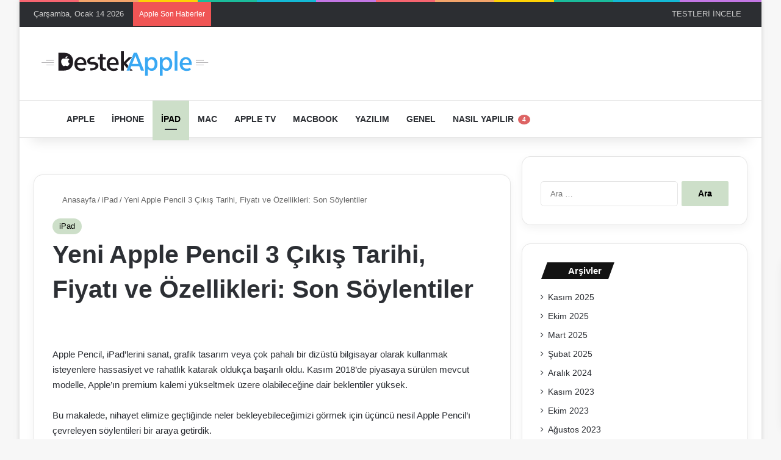

--- FILE ---
content_type: text/html; charset=UTF-8
request_url: https://www.destekapple.com/yeni-apple-pencil-3-cikis-tarihi-fiyati-ve-ozellikleri-son-soylentiler/
body_size: 44129
content:
<!DOCTYPE html> <html lang="tr" data-skin="light" prefix="og: https://ogp.me/ns#"> <head><meta charset="UTF-8"/><script>if(navigator.userAgent.match(/MSIE|Internet Explorer/i)||navigator.userAgent.match(/Trident\/7\..*?rv:11/i)){var href=document.location.href;if(!href.match(/[?&]nowprocket/)){if(href.indexOf("?")==-1){if(href.indexOf("#")==-1){document.location.href=href+"?nowprocket=1"}else{document.location.href=href.replace("#","?nowprocket=1#")}}else{if(href.indexOf("#")==-1){document.location.href=href+"&nowprocket=1"}else{document.location.href=href.replace("#","&nowprocket=1#")}}}}</script><script>(()=>{class RocketLazyLoadScripts{constructor(){this.v="2.0.4",this.userEvents=["keydown","keyup","mousedown","mouseup","mousemove","mouseover","mouseout","touchmove","touchstart","touchend","touchcancel","wheel","click","dblclick","input"],this.attributeEvents=["onblur","onclick","oncontextmenu","ondblclick","onfocus","onmousedown","onmouseenter","onmouseleave","onmousemove","onmouseout","onmouseover","onmouseup","onmousewheel","onscroll","onsubmit"]}async t(){this.i(),this.o(),/iP(ad|hone)/.test(navigator.userAgent)&&this.h(),this.u(),this.l(this),this.m(),this.k(this),this.p(this),this._(),await Promise.all([this.R(),this.L()]),this.lastBreath=Date.now(),this.S(this),this.P(),this.D(),this.O(),this.M(),await this.C(this.delayedScripts.normal),await this.C(this.delayedScripts.defer),await this.C(this.delayedScripts.async),await this.T(),await this.F(),await this.j(),await this.A(),window.dispatchEvent(new Event("rocket-allScriptsLoaded")),this.everythingLoaded=!0,this.lastTouchEnd&&await new Promise(t=>setTimeout(t,500-Date.now()+this.lastTouchEnd)),this.I(),this.H(),this.U(),this.W()}i(){this.CSPIssue=sessionStorage.getItem("rocketCSPIssue"),document.addEventListener("securitypolicyviolation",t=>{this.CSPIssue||"script-src-elem"!==t.violatedDirective||"data"!==t.blockedURI||(this.CSPIssue=!0,sessionStorage.setItem("rocketCSPIssue",!0))},{isRocket:!0})}o(){window.addEventListener("pageshow",t=>{this.persisted=t.persisted,this.realWindowLoadedFired=!0},{isRocket:!0}),window.addEventListener("pagehide",()=>{this.onFirstUserAction=null},{isRocket:!0})}h(){let t;function e(e){t=e}window.addEventListener("touchstart",e,{isRocket:!0}),window.addEventListener("touchend",function i(o){o.changedTouches[0]&&t.changedTouches[0]&&Math.abs(o.changedTouches[0].pageX-t.changedTouches[0].pageX)<10&&Math.abs(o.changedTouches[0].pageY-t.changedTouches[0].pageY)<10&&o.timeStamp-t.timeStamp<200&&(window.removeEventListener("touchstart",e,{isRocket:!0}),window.removeEventListener("touchend",i,{isRocket:!0}),"INPUT"===o.target.tagName&&"text"===o.target.type||(o.target.dispatchEvent(new TouchEvent("touchend",{target:o.target,bubbles:!0})),o.target.dispatchEvent(new MouseEvent("mouseover",{target:o.target,bubbles:!0})),o.target.dispatchEvent(new PointerEvent("click",{target:o.target,bubbles:!0,cancelable:!0,detail:1,clientX:o.changedTouches[0].clientX,clientY:o.changedTouches[0].clientY})),event.preventDefault()))},{isRocket:!0})}q(t){this.userActionTriggered||("mousemove"!==t.type||this.firstMousemoveIgnored?"keyup"===t.type||"mouseover"===t.type||"mouseout"===t.type||(this.userActionTriggered=!0,this.onFirstUserAction&&this.onFirstUserAction()):this.firstMousemoveIgnored=!0),"click"===t.type&&t.preventDefault(),t.stopPropagation(),t.stopImmediatePropagation(),"touchstart"===this.lastEvent&&"touchend"===t.type&&(this.lastTouchEnd=Date.now()),"click"===t.type&&(this.lastTouchEnd=0),this.lastEvent=t.type,t.composedPath&&t.composedPath()[0].getRootNode()instanceof ShadowRoot&&(t.rocketTarget=t.composedPath()[0]),this.savedUserEvents.push(t)}u(){this.savedUserEvents=[],this.userEventHandler=this.q.bind(this),this.userEvents.forEach(t=>window.addEventListener(t,this.userEventHandler,{passive:!1,isRocket:!0})),document.addEventListener("visibilitychange",this.userEventHandler,{isRocket:!0})}U(){this.userEvents.forEach(t=>window.removeEventListener(t,this.userEventHandler,{passive:!1,isRocket:!0})),document.removeEventListener("visibilitychange",this.userEventHandler,{isRocket:!0}),this.savedUserEvents.forEach(t=>{(t.rocketTarget||t.target).dispatchEvent(new window[t.constructor.name](t.type,t))})}m(){const t="return false",e=Array.from(this.attributeEvents,t=>"data-rocket-"+t),i="["+this.attributeEvents.join("],[")+"]",o="[data-rocket-"+this.attributeEvents.join("],[data-rocket-")+"]",s=(e,i,o)=>{o&&o!==t&&(e.setAttribute("data-rocket-"+i,o),e["rocket"+i]=new Function("event",o),e.setAttribute(i,t))};new MutationObserver(t=>{for(const n of t)"attributes"===n.type&&(n.attributeName.startsWith("data-rocket-")||this.everythingLoaded?n.attributeName.startsWith("data-rocket-")&&this.everythingLoaded&&this.N(n.target,n.attributeName.substring(12)):s(n.target,n.attributeName,n.target.getAttribute(n.attributeName))),"childList"===n.type&&n.addedNodes.forEach(t=>{if(t.nodeType===Node.ELEMENT_NODE)if(this.everythingLoaded)for(const i of[t,...t.querySelectorAll(o)])for(const t of i.getAttributeNames())e.includes(t)&&this.N(i,t.substring(12));else for(const e of[t,...t.querySelectorAll(i)])for(const t of e.getAttributeNames())this.attributeEvents.includes(t)&&s(e,t,e.getAttribute(t))})}).observe(document,{subtree:!0,childList:!0,attributeFilter:[...this.attributeEvents,...e]})}I(){this.attributeEvents.forEach(t=>{document.querySelectorAll("[data-rocket-"+t+"]").forEach(e=>{this.N(e,t)})})}N(t,e){const i=t.getAttribute("data-rocket-"+e);i&&(t.setAttribute(e,i),t.removeAttribute("data-rocket-"+e))}k(t){Object.defineProperty(HTMLElement.prototype,"onclick",{get(){return this.rocketonclick||null},set(e){this.rocketonclick=e,this.setAttribute(t.everythingLoaded?"onclick":"data-rocket-onclick","this.rocketonclick(event)")}})}S(t){function e(e,i){let o=e[i];e[i]=null,Object.defineProperty(e,i,{get:()=>o,set(s){t.everythingLoaded?o=s:e["rocket"+i]=o=s}})}e(document,"onreadystatechange"),e(window,"onload"),e(window,"onpageshow");try{Object.defineProperty(document,"readyState",{get:()=>t.rocketReadyState,set(e){t.rocketReadyState=e},configurable:!0}),document.readyState="loading"}catch(t){console.log("WPRocket DJE readyState conflict, bypassing")}}l(t){this.originalAddEventListener=EventTarget.prototype.addEventListener,this.originalRemoveEventListener=EventTarget.prototype.removeEventListener,this.savedEventListeners=[],EventTarget.prototype.addEventListener=function(e,i,o){o&&o.isRocket||!t.B(e,this)&&!t.userEvents.includes(e)||t.B(e,this)&&!t.userActionTriggered||e.startsWith("rocket-")||t.everythingLoaded?t.originalAddEventListener.call(this,e,i,o):(t.savedEventListeners.push({target:this,remove:!1,type:e,func:i,options:o}),"mouseenter"!==e&&"mouseleave"!==e||t.originalAddEventListener.call(this,e,t.savedUserEvents.push,o))},EventTarget.prototype.removeEventListener=function(e,i,o){o&&o.isRocket||!t.B(e,this)&&!t.userEvents.includes(e)||t.B(e,this)&&!t.userActionTriggered||e.startsWith("rocket-")||t.everythingLoaded?t.originalRemoveEventListener.call(this,e,i,o):t.savedEventListeners.push({target:this,remove:!0,type:e,func:i,options:o})}}J(t,e){this.savedEventListeners=this.savedEventListeners.filter(i=>{let o=i.type,s=i.target||window;return e!==o||t!==s||(this.B(o,s)&&(i.type="rocket-"+o),this.$(i),!1)})}H(){EventTarget.prototype.addEventListener=this.originalAddEventListener,EventTarget.prototype.removeEventListener=this.originalRemoveEventListener,this.savedEventListeners.forEach(t=>this.$(t))}$(t){t.remove?this.originalRemoveEventListener.call(t.target,t.type,t.func,t.options):this.originalAddEventListener.call(t.target,t.type,t.func,t.options)}p(t){let e;function i(e){return t.everythingLoaded?e:e.split(" ").map(t=>"load"===t||t.startsWith("load.")?"rocket-jquery-load":t).join(" ")}function o(o){function s(e){const s=o.fn[e];o.fn[e]=o.fn.init.prototype[e]=function(){return this[0]===window&&t.userActionTriggered&&("string"==typeof arguments[0]||arguments[0]instanceof String?arguments[0]=i(arguments[0]):"object"==typeof arguments[0]&&Object.keys(arguments[0]).forEach(t=>{const e=arguments[0][t];delete arguments[0][t],arguments[0][i(t)]=e})),s.apply(this,arguments),this}}if(o&&o.fn&&!t.allJQueries.includes(o)){const e={DOMContentLoaded:[],"rocket-DOMContentLoaded":[]};for(const t in e)document.addEventListener(t,()=>{e[t].forEach(t=>t())},{isRocket:!0});o.fn.ready=o.fn.init.prototype.ready=function(i){function s(){parseInt(o.fn.jquery)>2?setTimeout(()=>i.bind(document)(o)):i.bind(document)(o)}return"function"==typeof i&&(t.realDomReadyFired?!t.userActionTriggered||t.fauxDomReadyFired?s():e["rocket-DOMContentLoaded"].push(s):e.DOMContentLoaded.push(s)),o([])},s("on"),s("one"),s("off"),t.allJQueries.push(o)}e=o}t.allJQueries=[],o(window.jQuery),Object.defineProperty(window,"jQuery",{get:()=>e,set(t){o(t)}})}P(){const t=new Map;document.write=document.writeln=function(e){const i=document.currentScript,o=document.createRange(),s=i.parentElement;let n=t.get(i);void 0===n&&(n=i.nextSibling,t.set(i,n));const c=document.createDocumentFragment();o.setStart(c,0),c.appendChild(o.createContextualFragment(e)),s.insertBefore(c,n)}}async R(){return new Promise(t=>{this.userActionTriggered?t():this.onFirstUserAction=t})}async L(){return new Promise(t=>{document.addEventListener("DOMContentLoaded",()=>{this.realDomReadyFired=!0,t()},{isRocket:!0})})}async j(){return this.realWindowLoadedFired?Promise.resolve():new Promise(t=>{window.addEventListener("load",t,{isRocket:!0})})}M(){this.pendingScripts=[];this.scriptsMutationObserver=new MutationObserver(t=>{for(const e of t)e.addedNodes.forEach(t=>{"SCRIPT"!==t.tagName||t.noModule||t.isWPRocket||this.pendingScripts.push({script:t,promise:new Promise(e=>{const i=()=>{const i=this.pendingScripts.findIndex(e=>e.script===t);i>=0&&this.pendingScripts.splice(i,1),e()};t.addEventListener("load",i,{isRocket:!0}),t.addEventListener("error",i,{isRocket:!0}),setTimeout(i,1e3)})})})}),this.scriptsMutationObserver.observe(document,{childList:!0,subtree:!0})}async F(){await this.X(),this.pendingScripts.length?(await this.pendingScripts[0].promise,await this.F()):this.scriptsMutationObserver.disconnect()}D(){this.delayedScripts={normal:[],async:[],defer:[]},document.querySelectorAll("script[type$=rocketlazyloadscript]").forEach(t=>{t.hasAttribute("data-rocket-src")?t.hasAttribute("async")&&!1!==t.async?this.delayedScripts.async.push(t):t.hasAttribute("defer")&&!1!==t.defer||"module"===t.getAttribute("data-rocket-type")?this.delayedScripts.defer.push(t):this.delayedScripts.normal.push(t):this.delayedScripts.normal.push(t)})}async _(){await this.L();let t=[];document.querySelectorAll("script[type$=rocketlazyloadscript][data-rocket-src]").forEach(e=>{let i=e.getAttribute("data-rocket-src");if(i&&!i.startsWith("data:")){i.startsWith("//")&&(i=location.protocol+i);try{const o=new URL(i).origin;o!==location.origin&&t.push({src:o,crossOrigin:e.crossOrigin||"module"===e.getAttribute("data-rocket-type")})}catch(t){}}}),t=[...new Map(t.map(t=>[JSON.stringify(t),t])).values()],this.Y(t,"preconnect")}async G(t){if(await this.K(),!0!==t.noModule||!("noModule"in HTMLScriptElement.prototype))return new Promise(e=>{let i;function o(){(i||t).setAttribute("data-rocket-status","executed"),e()}try{if(navigator.userAgent.includes("Firefox/")||""===navigator.vendor||this.CSPIssue)i=document.createElement("script"),[...t.attributes].forEach(t=>{let e=t.nodeName;"type"!==e&&("data-rocket-type"===e&&(e="type"),"data-rocket-src"===e&&(e="src"),i.setAttribute(e,t.nodeValue))}),t.text&&(i.text=t.text),t.nonce&&(i.nonce=t.nonce),i.hasAttribute("src")?(i.addEventListener("load",o,{isRocket:!0}),i.addEventListener("error",()=>{i.setAttribute("data-rocket-status","failed-network"),e()},{isRocket:!0}),setTimeout(()=>{i.isConnected||e()},1)):(i.text=t.text,o()),i.isWPRocket=!0,t.parentNode.replaceChild(i,t);else{const i=t.getAttribute("data-rocket-type"),s=t.getAttribute("data-rocket-src");i?(t.type=i,t.removeAttribute("data-rocket-type")):t.removeAttribute("type"),t.addEventListener("load",o,{isRocket:!0}),t.addEventListener("error",i=>{this.CSPIssue&&i.target.src.startsWith("data:")?(console.log("WPRocket: CSP fallback activated"),t.removeAttribute("src"),this.G(t).then(e)):(t.setAttribute("data-rocket-status","failed-network"),e())},{isRocket:!0}),s?(t.fetchPriority="high",t.removeAttribute("data-rocket-src"),t.src=s):t.src="data:text/javascript;base64,"+window.btoa(unescape(encodeURIComponent(t.text)))}}catch(i){t.setAttribute("data-rocket-status","failed-transform"),e()}});t.setAttribute("data-rocket-status","skipped")}async C(t){const e=t.shift();return e?(e.isConnected&&await this.G(e),this.C(t)):Promise.resolve()}O(){this.Y([...this.delayedScripts.normal,...this.delayedScripts.defer,...this.delayedScripts.async],"preload")}Y(t,e){this.trash=this.trash||[];let i=!0;var o=document.createDocumentFragment();t.forEach(t=>{const s=t.getAttribute&&t.getAttribute("data-rocket-src")||t.src;if(s&&!s.startsWith("data:")){const n=document.createElement("link");n.href=s,n.rel=e,"preconnect"!==e&&(n.as="script",n.fetchPriority=i?"high":"low"),t.getAttribute&&"module"===t.getAttribute("data-rocket-type")&&(n.crossOrigin=!0),t.crossOrigin&&(n.crossOrigin=t.crossOrigin),t.integrity&&(n.integrity=t.integrity),t.nonce&&(n.nonce=t.nonce),o.appendChild(n),this.trash.push(n),i=!1}}),document.head.appendChild(o)}W(){this.trash.forEach(t=>t.remove())}async T(){try{document.readyState="interactive"}catch(t){}this.fauxDomReadyFired=!0;try{await this.K(),this.J(document,"readystatechange"),document.dispatchEvent(new Event("rocket-readystatechange")),await this.K(),document.rocketonreadystatechange&&document.rocketonreadystatechange(),await this.K(),this.J(document,"DOMContentLoaded"),document.dispatchEvent(new Event("rocket-DOMContentLoaded")),await this.K(),this.J(window,"DOMContentLoaded"),window.dispatchEvent(new Event("rocket-DOMContentLoaded"))}catch(t){console.error(t)}}async A(){try{document.readyState="complete"}catch(t){}try{await this.K(),this.J(document,"readystatechange"),document.dispatchEvent(new Event("rocket-readystatechange")),await this.K(),document.rocketonreadystatechange&&document.rocketonreadystatechange(),await this.K(),this.J(window,"load"),window.dispatchEvent(new Event("rocket-load")),await this.K(),window.rocketonload&&window.rocketonload(),await this.K(),this.allJQueries.forEach(t=>t(window).trigger("rocket-jquery-load")),await this.K(),this.J(window,"pageshow");const t=new Event("rocket-pageshow");t.persisted=this.persisted,window.dispatchEvent(t),await this.K(),window.rocketonpageshow&&window.rocketonpageshow({persisted:this.persisted})}catch(t){console.error(t)}}async K(){Date.now()-this.lastBreath>45&&(await this.X(),this.lastBreath=Date.now())}async X(){return document.hidden?new Promise(t=>setTimeout(t)):new Promise(t=>requestAnimationFrame(t))}B(t,e){return e===document&&"readystatechange"===t||(e===document&&"DOMContentLoaded"===t||(e===window&&"DOMContentLoaded"===t||(e===window&&"load"===t||e===window&&"pageshow"===t)))}static run(){(new RocketLazyLoadScripts).t()}}RocketLazyLoadScripts.run()})();</script> <link rel="profile" href="//gmpg.org/xfn/11"/> <meta http-equiv='x-dns-prefetch-control' content='on'> <link rel='dns-prefetch' href="//cdnjs.cloudflare.com/"/> <link rel='dns-prefetch' href="//ajax.googleapis.com/"/> <link rel='dns-prefetch' href="//fonts.googleapis.com/"/> <link rel='dns-prefetch' href="//fonts.gstatic.com/"/> <link rel='dns-prefetch' href="//s.gravatar.com/"/> <link rel='dns-prefetch' href="//www.google-analytics.com/"/> <link rel='preload' as='image' href="/wp-content/uploads/2021/03/logo-siyah.svg"> <link rel='preload' as='image' href="/wp-content/uploads/2021/03/apple-pencil-release-date-price-and-features-main_thumb800.jpg"> <link rel='preload' as='font' href="/wp-content/themes/jannah/assets/fonts/tielabs-fonticon/tielabs-fonticon.woff" type='font/woff' crossorigin='anonymous'/> <link rel='preload' as='script' href="//ajax.googleapis.com/ajax/libs/webfont/1/webfont.js"> <script id="diviarea-loader">window.DiviPopupData=window.DiviAreaConfig={"zIndex":1000000,"animateSpeed":400,"triggerClassPrefix":"show-popup-","idAttrib":"data-popup","modalIndicatorClass":"is-modal","blockingIndicatorClass":"is-blocking","defaultShowCloseButton":true,"withCloseClass":"with-close","noCloseClass":"no-close","triggerCloseClass":"close","singletonClass":"single","darkModeClass":"dark","noShadowClass":"no-shadow","altCloseClass":"close-alt","popupSelector":".et_pb_section.popup","initializeOnEvent":false,"popupWrapperClass":"area-outer-wrap","fullHeightClass":"full-height","openPopupClass":"da-overlay-visible","overlayClass":"da-overlay","exitIndicatorClass":"on-exit","hoverTriggerClass":"on-hover","clickTriggerClass":"on-click","onExitDelay":2000,"notMobileClass":"not-mobile","notTabletClass":"not-tablet","notDesktopClass":"not-desktop","baseContext":"body","activePopupClass":"is-open","closeButtonClass":"da-close","withLoaderClass":"with-loader","debug":false,"ajaxUrl":"https:\/\/www.destekapple.com\/wp-admin\/admin-ajax.php","sys":[]};var divimode_loader=function(){"use strict";!function(t){t.DiviArea=t.DiviPopup={loaded:!1};var n=t.DiviArea,i=n.Hooks={},o={};function r(t,n,i){var r,e,c;if("string"==typeof t)if(o[t]){if(n)if((r=o[t])&&i)for(c=r.length;c--;)(e=r[c]).callback===n&&e.context===i&&(r[c]=!1);else for(c=r.length;c--;)r[c].callback===n&&(r[c]=!1)}else o[t]=[]}function e(t,n,i,r){if("string"==typeof t){var e={callback:n,priority:i,context:r},c=o[t];c?(c.push(e),c=function(t){var n,i,o,r,e=t.length;for(r=1;r<e;r++)for(n=t[r],i=r;i>0;i--)(o=t[i-1]).priority>n.priority&&(t[i]=o,t[i-1]=n);return t}(c)):c=[e],o[t]=c}}function c(t,n,i){"string"==typeof n&&(n=[n]);var r,e,c=[];for(r=0;r<n.length;r++)Array.prototype.push.apply(c,o[n[r]]);for(e=0;e<c.length;e++){var a=void 0;c[e]&&"function"==typeof c[e].callback&&("filter"===t?void 0!==(a=c[e].callback.apply(c[e].context,i))&&(i[0]=a):c[e].callback.apply(c[e].context,i))}if("filter"===t)return i[0]}i.silent=function(){return i},n.removeFilter=i.removeFilter=function(t,n){r(t,n)},n.removeAction=i.removeAction=function(t,n){r(t,n)},n.applyFilters=i.applyFilters=function(t){for(var n=[],i=arguments.length-1;i-- >0;)n[i]=arguments[i+1];return c("filter",t,n)},n.doAction=i.doAction=function(t){for(var n=[],i=arguments.length-1;i-- >0;)n[i]=arguments[i+1];c("action",t,n)},n.addFilter=i.addFilter=function(n,i,o,r){e(n,i,parseInt(o||10,10),r||t)},n.addAction=i.addAction=function(n,i,o,r){e(n,i,parseInt(o||10,10),r||t)},n.addActionOnce=i.addActionOnce=function(n,i,o,c){e(n,i,parseInt(o||10,10),c||t),e(n,(function(){r(n,i)}),1+parseInt(o||10,10),c||t)}}(window);return{}}();
</script><style id='tie-critical-css' type='text/css'>:root{--brand-color:#0669ff;--dark-brand-color:#0051cc;--bright-color:#FFF;--base-color:#2c2f34}html{-ms-touch-action:manipulation;touch-action:manipulation;-webkit-text-size-adjust:100%;-ms-text-size-adjust:100%}article,aside,details,figcaption,figure,footer,header,main,menu,nav,section,summary{display:block}audio,canvas,progress,video{display:inline-block}audio:not([controls]){display:none;height:0}progress{vertical-align:baseline}[hidden],template{display:none}a{background-color:transparent}a:active,a:hover{outline-width:0}abbr[title]{border-bottom:none;text-decoration:underline;text-decoration:underline dotted}b,strong{font-weight:inherit}b,strong{font-weight:600}dfn{font-style:italic}mark{background-color:#ff0;color:#000}small{font-size:80%}sub,sup{font-size:75%;line-height:0;position:relative;vertical-align:baseline}sub{bottom:-0.25em}sup{top:-0.5em}img{border-style:none}svg:not(:root){overflow:hidden}figure{margin:1em 0}hr{box-sizing:content-box;height:0;overflow:visible}button,input,select,textarea{font:inherit}optgroup{font-weight:bold}button,input,select{overflow:visible}button,input,select,textarea{margin:0}button,select{text-transform:none}[type=button],[type=reset],[type=submit],button{cursor:pointer}[disabled]{cursor:default}[type=reset],[type=submit],button,html [type=button]{-webkit-appearance:button}button::-moz-focus-inner,input::-moz-focus-inner{border:0;padding:0}button:-moz-focusring,input:-moz-focusring{outline:1px dotted ButtonText}fieldset{border:1px solid #c0c0c0;margin:0 2px;padding:0.35em 0.625em 0.75em}legend{box-sizing:border-box;color:inherit;display:table;max-width:100%;padding:0;white-space:normal}textarea{overflow:auto}[type=checkbox],[type=radio]{box-sizing:border-box;padding:0}[type=number]::-webkit-inner-spin-button,[type=number]::-webkit-outer-spin-button{height:auto}[type=search]{-webkit-appearance:textfield}[type=search]::-webkit-search-cancel-button,[type=search]::-webkit-search-decoration{-webkit-appearance:none}*{padding:0;margin:0;list-style:none;border:0;outline:none;box-sizing:border-box}:after,:before{box-sizing:border-box}body{background:#F7F7F7;color:var(--base-color);font-family:-apple-system,BlinkMacSystemFont,"Segoe UI",Roboto,Oxygen,Oxygen-Sans,Ubuntu,Cantarell,"Helvetica Neue","Open Sans",Arial,sans-serif;font-size:13px;line-height:21px}.the-subtitle,h1,h2,h3,h4,h5,h6{line-height:1.4;font-weight:600}h1{font-size:41px;font-weight:700}h2{font-size:27px}h3{font-size:23px}.the-subtitle,h4{font-size:17px}h5{font-size:13px}h6{font-size:12px}a{color:var(--base-color);text-decoration:none;transition:0.15s}.brand-title,a:hover{color:var(--brand-color)}embed,img,object{max-width:100%;height:auto}iframe{max-width:100%}p{line-height:1.7}.comment-form-comment label,.says,.screen-reader-text{clip:rect(1px,1px,1px,1px);position:absolute!important;height:1px;width:1px;overflow:hidden}.stream-title{margin-bottom:3px;font-size:11px;color:#a5a5a5;display:block}.stream-item{text-align:center;position:relative;z-index:2;margin:20px 0;padding:0}.stream-item iframe{margin:0 auto}.stream-item img{max-width:100%;width:auto;height:auto;margin:0 auto;display:inline-block;vertical-align:middle}.stream-item.stream-item-above-header{margin:0}.stream-item.stream-item-between .post-item-inner{width:100%;display:block}.post-layout-8.is-header-layout-1.has-header-ad .entry-header-outer,body.post-layout-8.has-header-below-ad .entry-header-outer{padding-top:0}.has-header-below-ad.post-layout-6 .featured-area,.is-header-layout-1.has-header-ad.post-layout-6 .featured-area,.stream-item-top-wrapper~.stream-item-below-header{margin-top:0}.has-header-below-ad .fullwidth-entry-title.container-wrapper,.has-header-below-ad .is-first-section,.is-header-layout-1.has-header-ad .fullwidth-entry-title,.is-header-layout-1.has-header-ad .is-first-section{padding-top:0;margin-top:0}@media (max-width:991px){body:not(.is-header-layout-1).has-header-below-ad.has-header-ad .top-nav-below .has-breaking-news{margin-bottom:20px}.has-header-ad .fullwidth-entry-title.container-wrapper,.has-header-ad.has-header-below-ad .stream-item-below-header,.page.has-header-ad:not(.has-header-below-ad) #content,.single.has-header-ad:not(.has-header-below-ad) #content{margin-top:0}.has-header-ad .is-first-section{padding-top:0}.has-header-ad:not(.has-header-below-ad) .buddypress-header-outer{margin-bottom:15px}}.has-full-width-logo .stream-item-top-wrapper,.header-layout-2 .stream-item-top-wrapper{width:100%;max-width:100%;float:none;clear:both}@media (min-width:992px){.header-layout-2.has-normal-width-logo .stream-item-top-wrapper{margin-top:0}}.header-layout-3.no-stream-item .logo-container{width:100%;float:none}@media (min-width:992px){.header-layout-3.has-normal-width-logo .stream-item-top img{float:right}}@media (max-width:991px){.header-layout-3.has-normal-width-logo .stream-item-top{clear:both}}#background-stream-cover{top:0;left:0;z-index:0;overflow:hidden;width:100%;height:100%;position:fixed}@media (max-width:768px){.hide_back_top_button #go-to-top,.hide_banner_above .stream-item-above-post,.hide_banner_above_content .stream-item-above-post-content,.hide_banner_below .stream-item-below-post,.hide_banner_below_content .stream-item-below-post-content,.hide_banner_below_header .stream-item-below-header,.hide_banner_bottom .stream-item-above-footer,.hide_banner_comments .stream-item-below-post-comments,.hide_banner_header .stream-item-above-header,.hide_banner_top .stream-item-top-wrapper,.hide_breadcrumbs #breadcrumb,.hide_breaking_news #top-nav,.hide_copyright #site-info,.hide_footer #footer-widgets-container,.hide_footer_instagram #footer-instagram,.hide_footer_tiktok #footer-tiktok,.hide_inline_related_posts #inline-related-post,.hide_post_authorbio .post-components .about-author,.hide_post_nav .prev-next-post-nav,.hide_post_newsletter #post-newsletter,.hide_read_more_buttons .more-link,.hide_read_next #read-next-block,.hide_related #related-posts,.hide_share_post_bottom .share-buttons-bottom,.hide_share_post_top .share-buttons-top,.hide_sidebars .sidebar{display:none!important}}.tie-icon:before,[class*=" tie-icon-"],[class^=tie-icon-]{font-family:"tiefonticon"!important;speak:never;font-style:normal;font-weight:normal;font-variant:normal;text-transform:none;line-height:1;-webkit-font-smoothing:antialiased;-moz-osx-font-smoothing:grayscale;display:inline-block}body.tie-no-js .bbp-template-notice,body.tie-no-js .comp-sub-menu,body.tie-no-js .indicator-hint,body.tie-no-js .menu-counter-bubble-outer,body.tie-no-js .menu-sub-content,body.tie-no-js .notifications-total-outer,body.tie-no-js .tooltip,body.tie-no-js .woocommerce-error,body.tie-no-js .woocommerce-info,body.tie-no-js .woocommerce-message,body.tie-no-js a.remove{display:none!important}body.tie-no-js .fa,body.tie-no-js .fab,body.tie-no-js .far,body.tie-no-js .fas,body.tie-no-js .tie-icon:before,body.tie-no-js .weather-icon,body.tie-no-js [class*=" tie-icon-"],body.tie-no-js [class^=tie-icon-]{visibility:hidden!important}body.tie-no-js [class*=" tie-icon-"]:before,body.tie-no-js [class^=tie-icon-]:before{content:"\f105"}#autocomplete-suggestions,.tie-popup{display:none}.container{margin-right:auto;margin-left:auto;padding-left:15px;padding-right:15px}.container:after{content:"";display:table;clear:both}@media (min-width:768px){.container{width:100%}}@media (min-width:1200px){.container{max-width:1200px}}.tie-row{margin-left:-15px;margin-right:-15px}.tie-row:after{content:"";display:table;clear:both}.tie-col-md-1,.tie-col-md-10,.tie-col-md-11,.tie-col-md-12,.tie-col-md-2,.tie-col-md-3,.tie-col-md-4,.tie-col-md-5,.tie-col-md-6,.tie-col-md-7,.tie-col-md-8,.tie-col-md-9,.tie-col-sm-1,.tie-col-sm-10,.tie-col-sm-11,.tie-col-sm-12,.tie-col-sm-2,.tie-col-sm-3,.tie-col-sm-4,.tie-col-sm-5,.tie-col-sm-6,.tie-col-sm-7,.tie-col-sm-8,.tie-col-sm-9,.tie-col-xs-1,.tie-col-xs-10,.tie-col-xs-11,.tie-col-xs-12,.tie-col-xs-2,.tie-col-xs-3,.tie-col-xs-4,.tie-col-xs-5,.tie-col-xs-6,.tie-col-xs-7,.tie-col-xs-8,.tie-col-xs-9{position:relative;min-height:1px;padding-left:15px;padding-right:15px}.tie-col-xs-1,.tie-col-xs-10,.tie-col-xs-11,.tie-col-xs-12,.tie-col-xs-2,.tie-col-xs-3,.tie-col-xs-4,.tie-col-xs-5,.tie-col-xs-6,.tie-col-xs-7,.tie-col-xs-8,.tie-col-xs-9{float:left}.tie-col-xs-1{width:8.3333333333%}.tie-col-xs-2{width:16.6666666667%}.tie-col-xs-3{width:25%}.tie-col-xs-4{width:33.3333333333%}.tie-col-xs-5{width:41.6666666667%}.tie-col-xs-6{width:50%}.tie-col-xs-7{width:58.3333333333%}.tie-col-xs-8{width:66.6666666667%}.tie-col-xs-9{width:75%}.tie-col-xs-10{width:83.3333333333%}.tie-col-xs-11{width:91.6666666667%}.tie-col-xs-12{width:100%}@media (min-width:768px){.tie-col-sm-1,.tie-col-sm-10,.tie-col-sm-11,.tie-col-sm-12,.tie-col-sm-2,.tie-col-sm-3,.tie-col-sm-4,.tie-col-sm-5,.tie-col-sm-6,.tie-col-sm-7,.tie-col-sm-8,.tie-col-sm-9{float:left}.tie-col-sm-1{width:8.3333333333%}.tie-col-sm-2{width:16.6666666667%}.tie-col-sm-3{width:25%}.tie-col-sm-4{width:33.3333333333%}.tie-col-sm-5{width:41.6666666667%}.tie-col-sm-6{width:50%}.tie-col-sm-7{width:58.3333333333%}.tie-col-sm-8{width:66.6666666667%}.tie-col-sm-9{width:75%}.tie-col-sm-10{width:83.3333333333%}.tie-col-sm-11{width:91.6666666667%}.tie-col-sm-12{width:100%}}@media (min-width:992px){.tie-col-md-1,.tie-col-md-10,.tie-col-md-11,.tie-col-md-12,.tie-col-md-2,.tie-col-md-3,.tie-col-md-4,.tie-col-md-5,.tie-col-md-6,.tie-col-md-7,.tie-col-md-8,.tie-col-md-9{float:left}.tie-col-md-1{width:8.3333333333%}.tie-col-md-2{width:16.6666666667%}.tie-col-md-3{width:25%}.tie-col-md-4{width:33.3333333333%}.tie-col-md-5{width:41.6666666667%}.tie-col-md-6{width:50%}.tie-col-md-7{width:58.3333333333%}.tie-col-md-8{width:66.6666666667%}.tie-col-md-9{width:75%}.tie-col-md-10{width:83.3333333333%}.tie-col-md-11{width:91.6666666667%}.tie-col-md-12{width:100%}}.tie-alignleft{float:left}.tie-alignright{float:right}.tie-aligncenter{clear:both;margin-left:auto;margin-right:auto}.fullwidth{width:100%!important}.alignleft{float:left;margin:0.375em 1.75em 1em 0}.alignright{float:right;margin:0.375em 0 1em 1.75em}.aligncenter{clear:both;display:block;margin:0 auto 1.75em;text-align:center;margin-left:auto;margin-right:auto;margin-top:6px;margin-bottom:6px}@media (max-width:767px){.entry .alignleft,.entry .alignleft img,.entry .alignright,.entry .alignright img{float:none;clear:both;display:block;margin:0 auto 1.75em}}.clearfix:after,.clearfix:before{content:" ";display:block;height:0;overflow:hidden}.clearfix:after{clear:both}#tie-wrapper,.tie-container{height:100%;min-height:650px}.tie-container{position:relative;overflow:hidden}#tie-wrapper{background:#fff;position:relative;z-index:108;height:100%;margin:0 auto}.container-wrapper{background:#ffffff;border:1px solid rgba(0,0,0,0.1);border-radius:2px;padding:30px}#content{margin-top:30px}@media (max-width:991px){#content{margin-top:15px}}.site-content{-ms-word-wrap:break-word;word-wrap:break-word}.boxed-layout #tie-wrapper,.boxed-layout .fixed-nav{max-width:1230px}.boxed-layout.wrapper-has-shadow #tie-wrapper{box-shadow:0 1px 7px rgba(171,171,171,0.5)}@media (min-width:992px){.boxed-layout #main-nav.fixed-nav,.boxed-layout #tie-wrapper{width:95%}}@media (min-width:992px){.framed-layout #tie-wrapper{margin-top:25px;margin-bottom:25px}}@media (min-width:992px){.border-layout #tie-container{margin:25px}.border-layout:after,.border-layout:before{background:inherit;content:"";display:block;height:25px;left:0;bottom:0;position:fixed;width:100%;z-index:110}.border-layout:before{top:0;bottom:auto}.border-layout.admin-bar:before{top:32px}.border-layout #main-nav.fixed-nav{left:25px;right:25px;width:calc(100% - 50px)}}#header-notification-bar{background:var(--brand-color);color:#fff;position:relative;z-index:1}#header-notification-bar p a{color:#fff;text-decoration:underline}#header-notification-bar .container{display:flex;justify-content:space-between;font-size:16px;flex-wrap:wrap;align-items:center;gap:40px;min-height:65px}#header-notification-bar .container .button{font-size:14px}#header-notification-bar .container:after{display:none}@media (max-width:991px){#header-notification-bar .container{justify-content:center;padding-top:15px;padding-bottom:15px;gap:15px;flex-direction:column}}.theme-header{background:#fff;position:relative;z-index:999}.theme-header:after{content:"";display:table;clear:both}.theme-header.has-shadow{box-shadow:rgba(0,0,0,0.1) 0px 25px 20px -20px}.theme-header.top-nav-below .top-nav{z-index:8}.is-stretch-header .container{max-width:100%}#menu-components-wrap{display:flex;justify-content:space-between;width:100%;flex-wrap:wrap}.header-layout-2 #menu-components-wrap{justify-content:center}.header-layout-4 #menu-components-wrap{justify-content:flex-start}.header-layout-4 #menu-components-wrap .main-menu-wrap{flex-grow:2}.header-layout-4 #menu-components-wrap .flex-placeholder{flex-grow:1}.logo-row{position:relative}#logo{margin-top:40px;margin-bottom:40px;display:block;float:left}#logo img{vertical-align:middle}#logo img[src*=".svg"]{width:100%!important}@-moz-document url-prefix(){#logo img[src*=".svg"]{height:100px}}#logo a{display:inline-block}#logo .h1-off{position:absolute;top:-9000px;left:-9000px}#logo.text-logo a{color:var(--brand-color)}#logo.text-logo a:hover{color:var(--dark-brand-color);opacity:0.8}#tie-logo-inverted,#tie-sticky-logo-inverted{display:none}.tie-skin-inverted #tie-logo-inverted,.tie-skin-inverted #tie-sticky-logo-inverted{display:block}.tie-skin-inverted #tie-logo-default,.tie-skin-inverted #tie-sticky-logo-default{display:none}.logo-text{font-size:50px;line-height:50px;font-weight:bold}@media (max-width:670px){.logo-text{font-size:30px}}.has-full-width-logo.is-stretch-header .logo-container{padding:0}.has-full-width-logo #logo{margin:0}.has-full-width-logo #logo a,.has-full-width-logo #logo img{width:100%;height:auto;display:block}.has-full-width-logo #logo,.header-layout-2 #logo{float:none;text-align:center}.has-full-width-logo #logo img,.header-layout-2 #logo img{margin-right:auto;margin-left:auto}.has-full-width-logo .logo-container,.header-layout-2 .logo-container{width:100%;float:none}@media (max-width:991px){#theme-header.has-normal-width-logo #logo{margin:14px 0!important;text-align:left;line-height:1}#theme-header.has-normal-width-logo #logo img{width:auto;height:auto;max-width:190px}}@media (max-width:479px){#theme-header.has-normal-width-logo #logo img{max-width:160px;max-height:60px!important}}@media (max-width:991px){#theme-header.mobile-header-default.header-layout-1 .header-layout-1-logo,#theme-header.mobile-header-default:not(.header-layout-1) #logo{flex-grow:10}#theme-header.mobile-header-centered.header-layout-1 .header-layout-1-logo{width:auto!important}#theme-header.mobile-header-centered #logo{float:none;text-align:center}}.components{display:flex;align-items:center;justify-content:end}.components>li{position:relative}.components>li.social-icons-item{margin:0}.components>li>a{display:block;position:relative;width:30px;text-align:center;font-size:16px;white-space:nowrap}.components>li:hover>a,.components>li>a:hover{z-index:2}.components .avatar{border-radius:100%;position:relative;top:3px;max-width:20px}.components a.follow-btn{width:auto;padding-left:15px;padding-right:15px;overflow:hidden;font-size:12px}.components .search-bar form{width:auto;background:rgba(255,255,255,0.1);line-height:36px;border-radius:50px;position:relative}.main-nav-light .main-nav .components .search-bar form,.top-nav-light .top-nav .components .search-bar form{background:rgba(0,0,0,0.05)}.components #search-input{border:0;width:100%;background:transparent;padding:0 35px 0 20px;border-radius:0;font-size:inherit}.components #search-submit{position:absolute;right:0;top:0;width:40px;line-height:inherit;color:#777777;background:transparent;font-size:15px;padding:0;transition:color 0.15s;border:none}.components #search-submit:hover{color:var(--brand-color)}#search-submit .tie-icon-spinner{color:#fff;cursor:default;animation:tie-spin 3s infinite linear}.popup-login-icon.has-title a{width:auto;padding:0 8px}.popup-login-icon.has-title span{line-height:unset;float:left}.popup-login-icon.has-title .login-title{position:relative;font-size:13px;padding-left:4px}.weather-menu-item{display:flex;align-items:center;padding-right:5px;overflow:hidden}.weather-menu-item .weather-wrap{padding:0;overflow:inherit;line-height:23px}.weather-menu-item .weather-forecast-day{display:block;float:left;width:auto;padding:0 5px;line-height:initial}.weather-menu-item .weather-forecast-day .weather-icon{font-size:26px;margin-bottom:0}.weather-menu-item .city-data{float:left;display:block;font-size:12px}.weather-menu-item .weather-current-temp{font-size:16px;font-weight:400}.weather-menu-item .weather-current-temp sup{font-size:9px;top:-2px}.weather-menu-item .theme-notice{padding:0 10px}.components .tie-weather-widget{color:var(--base-color)}.main-nav-dark .main-nav .tie-weather-widget{color:#ffffff}.top-nav-dark .top-nav .tie-weather-widget{color:#cccccc}.components .icon-basecloud-bg:after{color:#ffffff}.main-nav-dark .main-nav .icon-basecloud-bg:after{color:#1f2024}.top-nav-dark .top-nav .icon-basecloud-bg:after{color:#1f2024}.custom-menu-button{padding-right:5px}.custom-menu-button .button{font-size:13px;display:inline-block;line-height:21px;width:auto}.header-layout-1 #menu-components-wrap{display:flex;justify-content:flex-end}.header-layout-1 .main-menu-wrapper{display:table;width:100%}.header-layout-1 #logo{line-height:1;float:left;margin-top:20px;margin-bottom:20px}.header-layout-1 .header-layout-1-logo{display:table-cell;vertical-align:middle;float:none}.is-header-bg-extended #theme-header,.is-header-bg-extended #theme-header.header-layout-1 #main-nav:not(.fixed-nav){background:transparent!important;display:inline-block!important;width:100%!important;box-shadow:none!important;transition:background 0.3s}.is-header-bg-extended #theme-header.header-layout-1 #main-nav:not(.fixed-nav):before,.is-header-bg-extended #theme-header:before{content:"";position:absolute;width:100%;left:0;right:0;top:0;height:150px;background-image:linear-gradient(to top,transparent,rgba(0,0,0,0.5))}@media (max-width:991px){.is-header-bg-extended #tie-wrapper #theme-header .logo-container:not(.fixed-nav){background:transparent;box-shadow:none;transition:background 0.3s}}.is-header-bg-extended .has-background .is-first-section{margin-top:-350px!important}.is-header-bg-extended .has-background .is-first-section>*{padding-top:350px!important}.rainbow-line{height:3px;width:100%;position:relative;z-index:2;background-image:-webkit-linear-gradient(left,#f76570 0%,#f76570 8%,#f3a46b 8%,#f3a46b 16%,#f3a46b 16%,#ffd205 16%,#ffd205 24%,#ffd205 24%,#1bbc9b 24%,#1bbc9b 25%,#1bbc9b 32%,#14b9d5 32%,#14b9d5 40%,#c377e4 40%,#c377e4 48%,#f76570 48%,#f76570 56%,#f3a46b 56%,#f3a46b 64%,#ffd205 64%,#ffd205 72%,#1bbc9b 72%,#1bbc9b 80%,#14b9d5 80%,#14b9d5 80%,#14b9d5 89%,#c377e4 89%,#c377e4 100%);background-image:linear-gradient(to right,#f76570 0%,#f76570 8%,#f3a46b 8%,#f3a46b 16%,#f3a46b 16%,#ffd205 16%,#ffd205 24%,#ffd205 24%,#1bbc9b 24%,#1bbc9b 25%,#1bbc9b 32%,#14b9d5 32%,#14b9d5 40%,#c377e4 40%,#c377e4 48%,#f76570 48%,#f76570 56%,#f3a46b 56%,#f3a46b 64%,#ffd205 64%,#ffd205 72%,#1bbc9b 72%,#1bbc9b 80%,#14b9d5 80%,#14b9d5 80%,#14b9d5 89%,#c377e4 89%,#c377e4 100%)}@media (max-width:991px){.header-layout-1 .main-menu-wrapper,.logo-container{border-width:0;display:flex;flex-flow:row nowrap;align-items:center;justify-content:space-between}}.mobile-header-components{display:none;z-index:10;height:30px;line-height:30px;flex-wrap:nowrap;flex:1 1 0%}.mobile-header-components .components{float:none;display:flex!important;justify-content:flex-start}.mobile-header-components .components li.custom-menu-link{display:inline-block;float:none}.mobile-header-components .components li.custom-menu-link>a{width:20px;padding-bottom:15px}.mobile-header-components .components li.custom-menu-link>a .menu-counter-bubble{right:calc(50% - 10px);bottom:-10px}.header-layout-1.main-nav-dark .mobile-header-components .components li.custom-menu-link>a{color:#fff}.mobile-header-components .components .comp-sub-menu{padding:10px}.dark-skin .mobile-header-components .components .comp-sub-menu{background:#1f2024}.mobile-header-components [class*=" tie-icon-"],.mobile-header-components [class^=tie-icon-]{font-size:18px;width:20px;height:20px;vertical-align:middle}.mobile-header-components .tie-mobile-menu-icon{font-size:20px}.mobile-header-components .tie-icon-grid-4,.mobile-header-components .tie-icon-grid-9{transform:scale(1.75)}.mobile-header-components .nav-icon{display:inline-block;width:20px;height:2px;background-color:var(--base-color);position:relative;top:-4px;transition:background 0.4s ease}.mobile-header-components .nav-icon:after,.mobile-header-components .nav-icon:before{position:absolute;right:0;background-color:var(--base-color);content:"";display:block;width:100%;height:100%;transition:transform 0.4s,background 0.4s,right 0.2s ease;transform:translateZ(0);backface-visibility:hidden}.mobile-header-components .nav-icon:before{transform:translateY(-7px)}.mobile-header-components .nav-icon:after{transform:translateY(7px)}.mobile-header-components .nav-icon.is-layout-2:after,.mobile-header-components .nav-icon.is-layout-2:before{width:70%;right:15%}.mobile-header-components .nav-icon.is-layout-3:after{width:60%}.mobile-header-components .nav-icon.is-layout-4:after{width:60%;right:auto;left:0}.dark-skin .mobile-header-components .nav-icon,.dark-skin .mobile-header-components .nav-icon:after,.dark-skin .mobile-header-components .nav-icon:before,.main-nav-dark.header-layout-1 .mobile-header-components .nav-icon,.main-nav-dark.header-layout-1 .mobile-header-components .nav-icon:after,.main-nav-dark.header-layout-1 .mobile-header-components .nav-icon:before{background-color:#ffffff}.dark-skin .mobile-header-components .nav-icon .menu-text,.main-nav-dark.header-layout-1 .mobile-header-components .nav-icon .menu-text{color:#ffffff}.mobile-header-components .menu-text-wrapper{white-space:nowrap;width:auto!important}.mobile-header-components .menu-text{color:var(--base-color);line-height:30px;font-size:12px;padding:0 0 0 5px;display:inline-block;transition:color 0.4s}.dark-skin .mobile-header-components .menu-text,.main-nav-dark.header-layout-1 .mobile-header-components .menu-text{color:#ffffff}#mobile-header-components-area_1 .components li.custom-menu-link>a{margin-right:15px}#mobile-header-components-area_1 .comp-sub-menu{left:0;right:auto}#mobile-header-components-area_2 .components{flex-direction:row-reverse}#mobile-header-components-area_2 .components li.custom-menu-link>a{margin-left:15px}#mobile-menu-icon:hover .nav-icon,#mobile-menu-icon:hover .nav-icon:after,#mobile-menu-icon:hover .nav-icon:before{background-color:var(--brand-color)}@media (max-width:991px){.logo-container:after,.logo-container:before{height:1px}.mobile-components-row .logo-wrapper{height:auto!important}.mobile-components-row .logo-container,.mobile-components-row.header-layout-1 .main-menu-wrapper{flex-wrap:wrap}.mobile-components-row.header-layout-1 .header-layout-1-logo,.mobile-components-row:not(.header-layout-1) #logo{flex:1 0 100%;order:-1}.mobile-components-row .mobile-header-components{padding:5px 0;height:45px}.mobile-components-row .mobile-header-components .components li.custom-menu-link>a{padding-bottom:0}#tie-body #mobile-container,.mobile-header-components{display:block}#slide-sidebar-widgets{display:none}}.top-nav{background-color:#ffffff;position:relative;z-index:10;line-height:40px;border:1px solid rgba(0,0,0,0.1);border-width:1px 0;color:var(--base-color);clear:both}.main-nav-below.top-nav-above .top-nav{border-top-width:0}.top-nav a:not(.button):not(:hover){color:var(--base-color)}.top-nav .components>li:hover>a{color:var(--brand-color)}.top-nav .search-bar{margin-top:3px;margin-bottom:3px;line-height:34px}.topbar-wrapper{display:flex;min-height:40px}.top-nav.has-components .topbar-wrapper,.top-nav.has-menu .topbar-wrapper{display:block}.top-nav .tie-alignleft,.top-nav .tie-alignright{flex-grow:1;position:relative}.top-nav.has-breaking-news .tie-alignleft{flex:1 0 100px}.top-nav.has-breaking-news .tie-alignright{flex-grow:0;z-index:1}.top-nav-boxed .top-nav.has-components .components>li:first-child:not(.search-bar),.top-nav.has-date-components .tie-alignleft .components>li:first-child:not(.search-bar),.top-nav.has-date-components-menu .components>li:first-child:not(.search-bar){border-width:0}@media (min-width:992px){.header-layout-1.top-nav-below:not(.has-shadow) .top-nav{border-width:0 0 1px}}.topbar-today-date{float:left;padding-right:15px;flex-shrink:0}.top-menu .menu a{padding:0 10px}.top-menu .menu li:hover>a{color:var(--brand-color)}.top-menu .menu ul{display:none;position:absolute;background:#ffffff}.top-menu .menu li:hover>ul{display:block}.top-menu .menu li{position:relative}.top-menu .menu ul.sub-menu a{width:200px;line-height:20px;padding:10px 15px}.tie-alignright .top-menu{float:right;border-width:0 1px}.top-menu .menu .tie-current-menu>a{color:var(--brand-color)}@media (min-width:992px){.top-nav-boxed .topbar-wrapper{padding-right:15px;padding-left:15px}.top-nav-boxed .top-nav{background:transparent!important;border-width:0}.top-nav-boxed .topbar-wrapper{background:#ffffff;border:1px solid rgba(0,0,0,0.1);border-width:1px 0;width:100%}.top-nav-boxed.has-shadow.top-nav-below .topbar-wrapper,.top-nav-boxed.has-shadow.top-nav-below-main-nav .topbar-wrapper{border-bottom-width:0!important}}.top-nav .tie-alignleft .components,.top-nav .tie-alignleft .components>li{float:left;justify-content:start}.top-nav .tie-alignleft .comp-sub-menu{right:auto;left:-1px}.top-nav-dark .top-nav{background-color:#2c2e32;color:#cccccc}.top-nav-dark .top-nav *{border-color:rgba(255,255,255,0.1)}.top-nav-dark .top-nav .breaking a{color:#cccccc}.top-nav-dark .top-nav .breaking a:hover{color:#ffffff}.top-nav-dark .top-nav .components>li.social-icons-item .social-link:not(:hover) span,.top-nav-dark .top-nav .components>li>a{color:#cccccc}.top-nav-dark .top-nav .components>li:hover>a{color:#ffffff}.top-nav-dark .top-nav .top-menu li a{color:#cccccc;border-color:rgba(255,255,255,0.04)}.top-nav-dark .top-menu ul{background:#2c2e32}.top-nav-dark .top-menu li:hover>a{background:rgba(0,0,0,0.1);color:var(--brand-color)}.top-nav-dark.top-nav-boxed .top-nav{background-color:transparent}.top-nav-dark.top-nav-boxed .topbar-wrapper{background-color:#2c2e32}.top-nav-dark.top-nav-boxed.top-nav-above.main-nav-below .topbar-wrapper{border-width:0}.main-nav-light #main-nav .weather-icon .icon-basecloud-bg,.main-nav-light #main-nav .weather-icon .icon-cloud,.main-nav-light #main-nav .weather-icon .icon-cloud-behind,.top-nav-light #top-nav .weather-icon .icon-basecloud-bg,.top-nav-light #top-nav .weather-icon .icon-cloud,.top-nav-light #top-nav .weather-icon .icon-cloud-behind{color:#d3d3d3}@media (max-width:991px){.theme-header .components,.top-menu,.top-nav:not(.has-breaking-news),.topbar-today-date{display:none}}.breaking{display:none}.main-nav-wrapper{position:relative;z-index:4}.main-nav-below.top-nav-below-main-nav .main-nav-wrapper{z-index:9}.main-nav-above.top-nav-below .main-nav-wrapper{z-index:10}.main-nav{background-color:var(--main-nav-background);color:var(--main-nav-primary-color);position:relative;border:1px solid var(--main-nav-main-border-color);border-width:1px 0}.main-menu-wrapper{position:relative}@media (min-width:992px){.header-menu .menu{display:flex}.header-menu .menu a{display:block;position:relative}.header-menu .menu>li>a{white-space:nowrap}.header-menu .menu .sub-menu a{padding:8px 10px}.header-menu .menu a:hover,.header-menu .menu li:hover>a{z-index:2}.header-menu .menu ul:not(.sub-menu-columns):not(.sub-menu-columns-item):not(.sub-list):not(.mega-cat-sub-categories):not(.slider-arrow-nav){box-shadow:0 2px 5px rgba(0,0,0,0.1)}.header-menu .menu ul li{position:relative}.header-menu .menu ul a{border-width:0 0 1px;transition:0.15s}.header-menu .menu ul ul{top:0;left:100%}#main-nav{z-index:9;line-height:60px}.main-menu .menu a{transition:0.15s}.main-menu .menu>li>a{padding:0 14px;font-size:14px;font-weight:700}.main-menu .menu>li>.menu-sub-content{border-top:2px solid var(--main-nav-primary-color)}.main-menu .menu>li.is-icon-only>a{padding:0 20px;line-height:inherit}.main-menu .menu>li.is-icon-only>a:before{display:none}.main-menu .menu>li.is-icon-only>a .tie-menu-icon{font-size:160%;transform:translateY(15%)}.main-menu .menu ul{line-height:20px;z-index:1}.main-menu .menu .mega-cat-more-links .tie-menu-icon,.main-menu .menu .mega-link-column .tie-menu-icon,.main-menu .menu .mega-recent-featured-list .tie-menu-icon,.main-menu .menu .sub-menu .tie-menu-icon{width:20px}.main-menu .menu-sub-content{background:var(--main-nav-background);display:none;padding:15px;width:230px;position:absolute;box-shadow:0 3px 4px rgba(0,0,0,0.2)}.main-menu .menu-sub-content a{width:200px}.main-menu ul li:hover>.menu-sub-content,.main-menu ul li[aria-expanded=true]>.mega-menu-block,.main-menu ul li[aria-expanded=true]>ul{display:block;z-index:1}nav.main-nav.menu-style-default .menu>li.tie-current-menu{border-bottom:5px solid var(--main-nav-primary-color);margin-bottom:-5px}nav.main-nav.menu-style-default .menu>li.tie-current-menu>a:after{content:"";width:20px;height:2px;position:absolute;margin-top:17px;left:50%;top:50%;bottom:auto;right:auto;transform:translateX(-50%) translateY(-50%);background:#2c2f34;transition:0.3s}nav.main-nav.menu-style-solid-bg .menu>li.tie-current-menu>a,nav.main-nav.menu-style-solid-bg .menu>li:hover>a{background-color:var(--main-nav-primary-color);color:var(--main-nav-contrast-primary-color)}nav.main-nav.menu-style-side-arrow .menu>li.tie-current-menu{border-bottom-color:var(--main-nav-primary-color);border-bottom-width:10px!important;border-bottom-style:solid;margin-bottom:-10px}nav.main-nav.menu-style-side-arrow .menu>li.tie-current-menu+.tie-current-menu{border-bottom:none!important}nav.main-nav.menu-style-side-arrow .menu>li.tie-current-menu+.tie-current-menu>a:after{display:none!important}nav.main-nav.menu-style-side-arrow .menu>li.tie-current-menu>a:after{position:absolute;content:"";width:0;height:0;background-color:transparent;border-top:10px solid var(--main-nav-primary-color);border-right:10px solid transparent;bottom:-10px;left:100%;filter:brightness(80%)}nav.main-nav.menu-style-side-arrow .menu>li.tie-current-menu.mega-menu:hover:after,nav.main-nav.menu-style-side-arrow .menu>li.tie-current-menu.mega-menu:hover>a:after,nav.main-nav.menu-style-side-arrow .menu>li.tie-current-menu.menu-item-has-children:hover:after,nav.main-nav.menu-style-side-arrow .menu>li.tie-current-menu.menu-item-has-children:hover>a:after{display:none}nav.main-nav.menu-style-minimal .menu>li.tie-current-menu>a,nav.main-nav.menu-style-minimal .menu>li:hover>a{color:var(--main-nav-primary-color)!important}nav.main-nav.menu-style-minimal .menu>li.tie-current-menu>a:before,nav.main-nav.menu-style-minimal .menu>li:hover>a:before{border-top-color:var(--main-nav-primary-color)!important}nav.main-nav.menu-style-border-bottom .menu>li.tie-current-menu{border-bottom:3px solid var(--main-nav-primary-color);margin-bottom:-3px}nav.main-nav.menu-style-border-top .menu>li.tie-current-menu{border-top:3px solid var(--main-nav-primary-color);margin-bottom:-3px}nav.main-nav.menu-style-line .menu>li>a:after{content:"";left:50%;top:50%;bottom:auto;right:auto;transform:translateX(-50%) translateY(-50%);height:3px;position:absolute;margin-top:14px;background:var(--main-nav-primary-color);transition:0.4s;width:0}nav.main-nav.menu-style-line .menu>li.tie-current-menu>a:after,nav.main-nav.menu-style-line .menu>li:hover>a:after{width:50%}nav.main-nav.menu-style-arrow .menu>li.tie-current-menu>a:after{border-color:#fff transparent transparent;border-top-color:var(--main-nav-primary-color);border-style:solid;border-width:7px 7px 0;display:block;height:0;left:50%;margin-left:-7px;top:0!important;width:0;content:"";position:absolute}nav.main-nav.menu-style-vertical-line .menu>li.tie-current-menu>a:after{content:"";width:2px;height:20px;position:absolute;margin-top:17px;left:50%;right:auto;transform:translateX(-50%);bottom:0;background:var(--main-nav-primary-color)}.header-layout-1 .main-menu-wrap .menu>li:only-child:not(.mega-menu){position:relative}.header-layout-1 .main-menu-wrap .menu>li:only-child>.menu-sub-content{right:0;left:auto}.header-layout-1 .main-menu-wrap .menu>li:only-child>.menu-sub-content ul{left:auto;right:100%}nav.main-nav .components>li:hover>a{color:var(--brand-color)}.main-nav .components li a:hover,.main-nav .menu ul li.current-menu-item:not(.mega-link-column)>a,.main-nav .menu ul li:hover>a:not(.megamenu-pagination){color:var(--main-nav-primary-color)}.main-nav .components li a,.main-nav .menu a{color:var(--main-nav-text-color)}.main-nav .components li a.button:hover,.main-nav .components li a.checkout-button,.main-nav .components li.custom-menu-button:hover a.button{color:var(--main-nav-contrast-primary-color)}.main-nav-light{--main-nav-background:#FFFFFF;--main-nav-secondry-background:rgba(0,0,0,0.03);--main-nav-primary-color:var(--brand-color);--main-nav-contrast-primary-color:var(--bright-color);--main-nav-text-color:var(--base-color);--main-nav-secondry-text-color:rgba(0,0,0,0.5);--main-nav-main-border-color:rgba(0,0,0,0.1);--main-nav-secondry-border-color:rgba(0,0,0,0.08)}.main-nav-light.fixed-nav{background-color:rgba(255,255,255,0.95)}.main-nav-dark{--main-nav-background:#1f2024;--main-nav-secondry-background:rgba(0,0,0,0.2);--main-nav-primary-color:var(--brand-color);--main-nav-contrast-primary-color:var(--bright-color);--main-nav-text-color:#FFFFFF;--main-nav-secondry-text-color:rgba(225,255,255,0.5);--main-nav-main-border-color:rgba(255,255,255,0.07);--main-nav-secondry-border-color:rgba(255,255,255,0.04)}.main-nav-dark .main-nav,.main-nav-dark .main-nav ul.cats-horizontal li a{border-width:0}.main-nav-dark .main-nav.fixed-nav{background-color:rgba(31,32,36,0.95)}}@media (min-width:992px){.mega-menu>a:before,header .menu-item-has-children>a:before{content:"";position:absolute;right:10px;top:50%;bottom:auto;transform:translateY(-50%);font-family:"tiefonticon"!important;font-style:normal;font-weight:normal;font-variant:normal;text-transform:none;content:"\f079";font-size:11px;line-height:1}.mega-menu .menu-item-has-children>a:before,header .menu-item-has-children .menu-item-has-children>a:before{content:"\f106";font-size:15px}.menu .mega-menu:not(.is-icon-only)>a,.menu>.menu-item-has-children:not(.is-icon-only)>a{padding-right:25px}}@media (min-width:992px){.main-nav-boxed .main-nav{border-width:0}.main-nav-boxed .main-menu-wrapper{float:left;width:100%;background-color:var(--main-nav-background);padding-right:15px}.main-nav-boxed.main-nav-light .main-menu-wrapper{border:1px solid var(--main-nav-main-border-color)}.dark-skin .main-nav-boxed.main-nav-light .main-menu-wrapper{border-width:0}.main-nav-boxed.main-nav-light .fixed-nav .main-menu-wrapper{border-color:transparent}.main-nav-above.top-nav-above #main-nav:not(.fixed-nav){top:-1px}.main-nav-below.top-nav-below #main-nav:not(.fixed-nav){bottom:-1px}.dark-skin .main-nav-below.top-nav-above #main-nav{border-width:0}.dark-skin .main-nav-below.top-nav-below-main-nav #main-nav{border-top-width:0}}.main-nav-boxed .fixed-nav .main-menu-wrapper,.main-nav-boxed .main-nav:not(.fixed-nav),.theme-header:not(.main-nav-boxed) .fixed-nav .main-menu-wrapper{background:transparent!important}@media (min-width:992px){.header-layout-1.main-nav-below.top-nav-above .main-nav{margin-top:-1px;border-top-width:0}.header-layout-1.main-nav-below.top-nav-above .breaking-title{top:0;margin-bottom:-1px}}.header-layout-1.main-nav-below.top-nav-below-main-nav .main-nav-wrapper{z-index:9}.header-layout-1.main-nav-below.top-nav-below-main-nav .main-nav{margin-bottom:-1px;bottom:0;border-top-width:0}@media (min-width:992px){.header-layout-1.main-nav-below.top-nav-below-main-nav .top-nav{margin-top:-1px}}.header-layout-1.has-shadow:not(.top-nav-below) .main-nav{border-bottom:0}#theme-header.header-layout-1>div:only-child nav{border-width:0!important}@media only screen and (min-width:992px) and (max-width:1100px){.main-nav .menu>li:not(.is-icon-only)>a{padding-left:7px;padding-right:7px}.main-nav .menu>li:not(.is-icon-only)>a:before{display:none}.main-nav .menu>li.is-icon-only>a{padding-left:15px;padding-right:15px}}.menu-tiny-label{font-size:10px;border-radius:10px;padding:2px 7px 3px;margin-left:3px;line-height:1;position:relative;top:-1px}.menu-tiny-label.menu-tiny-circle{border-radius:100%}@media (max-width:991px){#sticky-logo{display:none}}#main-nav:not(.fixed-nav) #sticky-logo,#main-nav:not(.fixed-nav) .flex-placeholder{display:none}@media (min-width:992px){#sticky-logo{overflow:hidden;float:left;vertical-align:middle}#sticky-logo a{line-height:1;display:inline-block}#sticky-logo img{position:relative;vertical-align:middle;padding:8px 10px;top:-1px;max-height:50px}.header-layout-1 #sticky-logo img,.just-before-sticky #sticky-logo img{padding:0}.header-layout-1:not(.has-custom-sticky-logo) #sticky-logo{display:none}.theme-header #sticky-logo img{opacity:0;visibility:hidden;width:0!important;transform:translateY(75%);transition:transform 0.3s cubic-bezier(0.55,0,0.1,1),opacity 0.6s cubic-bezier(0.55,0,0.1,1)}.theme-header.header-layout-1:not(.has-custom-sticky-logo) #sticky-logo img{transition:none}.theme-header:not(.header-layout-1) #main-nav:not(.fixed-nav) #sticky-logo img{margin-left:-20px}.header-layout-1 .flex-placeholder{flex-grow:1}}.theme-header .fixed-nav{position:fixed;width:100%;top:0;bottom:auto!important;z-index:100;will-change:transform;transform:translateY(-100%);transition:transform 0.3s;box-shadow:rgba(99,99,99,0.2) 0px 2px 8px 0px;border-width:0;background-color:rgba(255,255,255,0.95)}.theme-header .fixed-nav:not(.just-before-sticky){line-height:60px!important}@media (min-width:992px){.theme-header .fixed-nav:not(.just-before-sticky) .header-layout-1-logo{display:none}}.theme-header .fixed-nav:not(.just-before-sticky) #sticky-logo{display:block}.theme-header .fixed-nav:not(.just-before-sticky) #sticky-logo img{opacity:1;visibility:visible;width:auto!important;transform:translateY(0)}@media (min-width:992px){.header-layout-1:not(.just-before-sticky):not(.has-custom-sticky-logo) .fixed-nav #sticky-logo{display:block}}.admin-bar .theme-header .fixed-nav{top:32px}@media (max-width:782px){.admin-bar .theme-header .fixed-nav{top:46px}}@media (max-width:600px){.admin-bar .theme-header .fixed-nav{top:0}}@media (min-width:992px){.border-layout .theme-header .fixed-nav{top:25px}.border-layout.admin-bar .theme-header .fixed-nav{top:57px}}.theme-header .fixed-nav .container{opacity:0.95}.theme-header .fixed-nav .main-menu,.theme-header .fixed-nav .main-menu-wrapper{border-top:0}.theme-header .fixed-nav.fixed-unpinned:not(.default-behavior-mode) .main-menu .menu>li.tie-current-menu{border-bottom-width:0;margin-bottom:0}.theme-header .fixed-nav.unpinned-no-transition{transition:none}.theme-header .fixed-nav:not(.fixed-unpinned):not(.fixed-pinned) .tie-current-menu{border:none!important}.theme-header .default-behavior-mode.fixed-unpinned,.theme-header .fixed-pinned{transform:translate3d(0,0,0)}@media (max-width:991px){.theme-header .fixed-nav{transition:none}.fixed-nav#main-nav.sticky-nav-slide.sticky-down,.fixed-nav#main-nav.sticky-up,.fixed-nav.logo-container.sticky-nav-slide.sticky-down,.fixed-nav.logo-container.sticky-up{transition:transform 0.4s ease}.sticky-type-slide .fixed-nav#main-nav.sticky-nav-slide-visible,.sticky-type-slide .fixed-nav.logo-container.sticky-nav-slide-visible{transform:translateY(0)}.fixed-nav.default-behavior-mode{transform:none!important}}@media (max-width:991px){#tie-wrapper header#theme-header{box-shadow:none;background:transparent!important}.header-layout-1 .main-nav,.logo-container{border-width:0;box-shadow:0 3px 7px 0 rgba(0,0,0,0.1)}.header-layout-1.top-nav-below .main-nav:not(.fixed-nav){box-shadow:none}.is-header-layout-1.has-header-ad .top-nav-below .main-nav{border-bottom-width:1px}.header-layout-1 .main-nav,.logo-container{background-color:#ffffff}.dark-skin .logo-container,.main-nav-dark.header-layout-1 .main-nav{background-color:#1f2024}.dark-skin #theme-header .logo-container.fixed-nav{background-color:rgba(31,32,36,0.95)}.header-layout-1.main-nav-below.top-nav-below-main-nav .main-nav{margin-bottom:0}#sticky-nav-mask,.header-layout-1 #menu-components-wrap,.header-layout-2 .main-nav-wrapper,.header-layout-3 .main-nav-wrapper{display:none}.main-menu-wrapper .main-menu-wrap{width:100%}}</style> <title>Yeni Apple Pencil 3 Çıkış Tarihi, Fiyatı Ve Özellikleri: Son Söylentiler - Destek Apple</title> <meta name="description" content="Apple Pencil, iPad&#039;lerini sanat, grafik tasarım veya çok pahalı bir dizüstü bilgisayar olarak kullanmak isteyenlere hassasiyet ve rahatlık katarak oldukça"/> <meta name="robots" content="follow, index, max-snippet:-1, max-video-preview:-1, max-image-preview:large"/> <link rel="canonical" href="https://www.macworld.co.uk/news/apple-pencil-3-release-date-3793802/"/> <meta property="og:locale" content="tr_TR"/> <meta property="og:type" content="article"/> <meta property="og:title" content="Yeni Apple Pencil 3 Çıkış Tarihi, Fiyatı Ve Özellikleri: Son Söylentiler - Destek Apple"/> <meta property="og:description" content="Apple Pencil, iPad&#039;lerini sanat, grafik tasarım veya çok pahalı bir dizüstü bilgisayar olarak kullanmak isteyenlere hassasiyet ve rahatlık katarak oldukça"/> <meta property="og:url" content="https://www.macworld.co.uk/news/apple-pencil-3-release-date-3793802/"/> <meta property="og:site_name" content="Destek apple"/> <meta property="article:publisher" content="https://www.facebook.com/destekapple"/> <meta property="article:section" content="iPad"/> <meta property="og:updated_time" content="2022-12-21T21:58:25+03:00"/> <meta property="og:image" content="https://www.destekapple.com/wp-content/uploads/2021/03/apple-pencil-release-date-price-and-features-main_thumb800.jpg"/> <meta property="og:image:secure_url" content="https://www.destekapple.com/wp-content/uploads/2021/03/apple-pencil-release-date-price-and-features-main_thumb800.jpg"/> <meta property="og:image:width" content="800"/> <meta property="og:image:height" content="450"/> <meta property="og:image:alt" content="Yeni Apple Pencil 3 Çıkış Tarihi, Fiyatı ve Özellikleri: Son Söylentiler"/> <meta property="og:image:type" content="image/jpeg"/> <meta property="article:published_time" content="2022-11-22T05:27:07+03:00"/> <meta property="article:modified_time" content="2022-12-21T21:58:25+03:00"/> <meta name="twitter:card" content="summary_large_image"/> <meta name="twitter:title" content="Yeni Apple Pencil 3 Çıkış Tarihi, Fiyatı Ve Özellikleri: Son Söylentiler - Destek Apple"/> <meta name="twitter:description" content="Apple Pencil, iPad&#039;lerini sanat, grafik tasarım veya çok pahalı bir dizüstü bilgisayar olarak kullanmak isteyenlere hassasiyet ve rahatlık katarak oldukça"/> <meta name="twitter:image" content="https://www.destekapple.com/wp-content/uploads/2021/03/apple-pencil-release-date-price-and-features-main_thumb800.jpg"/> <meta name="twitter:label1" content="Yazan"/> <meta name="twitter:data1" content="tankur"/> <meta name="twitter:label2" content="Okuma süresi"/> <meta name="twitter:data2" content="3 dakika"/> <script type="application/ld+json" class="rank-math-schema-pro">{"@context":"https://schema.org","@graph":[{"@type":["Organization","Person"],"@id":"https://www.destekapple.com/#person","name":"Tankur","url":"https://www.destekapple.com","sameAs":["https://www.facebook.com/destekapple"],"logo":{"@type":"ImageObject","@id":"https://www.destekapple.com/#logo","url":"https://www.destekapple.com/wp-content/uploads/2021/03/logo-siyah.svg","contentUrl":"https://www.destekapple.com/wp-content/uploads/2021/03/logo-siyah.svg","caption":"Destek apple","inLanguage":"tr","width":"79","height":"11"},"image":{"@id":"https://www.destekapple.com/#logo"}},{"@type":"WebSite","@id":"https://www.destekapple.com/#website","url":"https://www.destekapple.com","name":"Destek apple","publisher":{"@id":"https://www.destekapple.com/#person"},"inLanguage":"tr"},{"@type":"ImageObject","@id":"https://www.destekapple.com/wp-content/uploads/2021/03/apple-pencil-release-date-price-and-features-main_thumb800.jpg","url":"https://www.destekapple.com/wp-content/uploads/2021/03/apple-pencil-release-date-price-and-features-main_thumb800.jpg","width":"800","height":"450","inLanguage":"tr"},{"@type":"BreadcrumbList","@id":"https://www.macworld.co.uk/news/apple-pencil-3-release-date-3793802/#breadcrumb","itemListElement":[{"@type":"ListItem","position":"1","item":{"@id":"https://www.destekapple.com","name":"Ana Sayfa"}},{"@type":"ListItem","position":"2","item":{"@id":"https://www.destekapple.com/yeni-apple-pencil-3-cikis-tarihi-fiyati-ve-ozellikleri-son-soylentiler/","name":"Yeni Apple Pencil 3 \u00c7\u0131k\u0131\u015f Tarihi, Fiyat\u0131 ve \u00d6zellikleri: Son S\u00f6ylentiler"}}]},{"@type":"WebPage","@id":"https://www.macworld.co.uk/news/apple-pencil-3-release-date-3793802/#webpage","url":"https://www.macworld.co.uk/news/apple-pencil-3-release-date-3793802/","name":"Yeni Apple Pencil 3 \u00c7\u0131k\u0131\u015f Tarihi, Fiyat\u0131 Ve \u00d6zellikleri: Son S\u00f6ylentiler - Destek Apple","datePublished":"2022-11-22T05:27:07+03:00","dateModified":"2022-12-21T21:58:25+03:00","isPartOf":{"@id":"https://www.destekapple.com/#website"},"primaryImageOfPage":{"@id":"https://www.destekapple.com/wp-content/uploads/2021/03/apple-pencil-release-date-price-and-features-main_thumb800.jpg"},"inLanguage":"tr","breadcrumb":{"@id":"https://www.macworld.co.uk/news/apple-pencil-3-release-date-3793802/#breadcrumb"}},{"@type":"Person","@id":"https://www.macworld.co.uk/news/apple-pencil-3-release-date-3793802/#author","name":"tankur","image":{"@type":"ImageObject","@id":"https://secure.gravatar.com/avatar/218b38f4204aef3a8e309c299df7348028465eef929a5fe45a955dd9e048f300?s=96&amp;d=retro&amp;r=g","url":"https://secure.gravatar.com/avatar/218b38f4204aef3a8e309c299df7348028465eef929a5fe45a955dd9e048f300?s=96&amp;d=retro&amp;r=g","caption":"tankur","inLanguage":"tr"},"sameAs":["https://www.destekapple.com"]},{"@type":"BlogPosting","headline":"Yeni Apple Pencil 3 \u00c7\u0131k\u0131\u015f Tarihi, Fiyat\u0131 Ve \u00d6zellikleri: Son S\u00f6ylentiler - Destek Apple","datePublished":"2022-11-22T05:27:07+03:00","dateModified":"2022-12-21T21:58:25+03:00","author":{"@id":"https://www.macworld.co.uk/news/apple-pencil-3-release-date-3793802/#author","name":"tankur"},"publisher":{"@id":"https://www.destekapple.com/#person"},"description":"Apple Pencil, iPad&#039;lerini sanat, grafik tasar\u0131m veya \u00e7ok pahal\u0131 bir diz\u00fcst\u00fc bilgisayar olarak kullanmak isteyenlere hassasiyet ve rahatl\u0131k katarak olduk\u00e7a","copyrightYear":"2022","copyrightHolder":{"@id":"https://www.destekapple.com/#person"},"name":"Yeni Apple Pencil 3 \u00c7\u0131k\u0131\u015f Tarihi, Fiyat\u0131 Ve \u00d6zellikleri: Son S\u00f6ylentiler - Destek Apple","@id":"https://www.macworld.co.uk/news/apple-pencil-3-release-date-3793802/#richSnippet","isPartOf":{"@id":"https://www.macworld.co.uk/news/apple-pencil-3-release-date-3793802/#webpage"},"image":{"@id":"https://www.destekapple.com/wp-content/uploads/2021/03/apple-pencil-release-date-price-and-features-main_thumb800.jpg"},"inLanguage":"tr","mainEntityOfPage":{"@id":"https://www.macworld.co.uk/news/apple-pencil-3-release-date-3793802/#webpage"}}]}</script> <link rel='preconnect' href="//www.google-analytics.com/"/> <link rel="alternate" type="application/rss+xml" title="Destek apple &raquo; akışı" href="/feed/"/> <link rel="alternate" type="application/rss+xml" title="Destek apple &raquo; yorum akışı" href="/comments/feed/"/> <script type="rocketlazyloadscript" data-rocket-type="text/javascript">
			try {
				if( 'undefined' != typeof localStorage ){
					var tieSkin = localStorage.getItem('tie-skin');
				}

				
				var html = document.getElementsByTagName('html')[0].classList,
						htmlSkin = 'light';

				if( html.contains('dark-skin') ){
					htmlSkin = 'dark';
				}

				if( tieSkin != null && tieSkin != htmlSkin ){
					html.add('tie-skin-inverted');
					var tieSkinInverted = true;
				}

				if( tieSkin == 'dark' ){
					html.add('dark-skin');
				}
				else if( tieSkin == 'light' ){
					html.remove( 'dark-skin' );
				}
				
			} catch(e) { console.log( e ) }

		</script> <link rel="alternate" type="application/rss+xml" title="Destek apple &raquo; Yeni Apple Pencil 3 Çıkış Tarihi, Fiyatı ve Özellikleri: Son Söylentiler yorum akışı" href="feed/"/> <style type="text/css"> :root{ --tie-preset-gradient-1: linear-gradient(135deg, rgba(6, 147, 227, 1) 0%, rgb(155, 81, 224) 100%); --tie-preset-gradient-2: linear-gradient(135deg, rgb(122, 220, 180) 0%, rgb(0, 208, 130) 100%); --tie-preset-gradient-3: linear-gradient(135deg, rgba(252, 185, 0, 1) 0%, rgba(255, 105, 0, 1) 100%); --tie-preset-gradient-4: linear-gradient(135deg, rgba(255, 105, 0, 1) 0%, rgb(207, 46, 46) 100%); --tie-preset-gradient-5: linear-gradient(135deg, rgb(238, 238, 238) 0%, rgb(169, 184, 195) 100%); --tie-preset-gradient-6: linear-gradient(135deg, rgb(74, 234, 220) 0%, rgb(151, 120, 209) 20%, rgb(207, 42, 186) 40%, rgb(238, 44, 130) 60%, rgb(251, 105, 98) 80%, rgb(254, 248, 76) 100%); --tie-preset-gradient-7: linear-gradient(135deg, rgb(255, 206, 236) 0%, rgb(152, 150, 240) 100%); --tie-preset-gradient-8: linear-gradient(135deg, rgb(254, 205, 165) 0%, rgb(254, 45, 45) 50%, rgb(107, 0, 62) 100%); --tie-preset-gradient-9: linear-gradient(135deg, rgb(255, 203, 112) 0%, rgb(199, 81, 192) 50%, rgb(65, 88, 208) 100%); --tie-preset-gradient-10: linear-gradient(135deg, rgb(255, 245, 203) 0%, rgb(182, 227, 212) 50%, rgb(51, 167, 181) 100%); --tie-preset-gradient-11: linear-gradient(135deg, rgb(202, 248, 128) 0%, rgb(113, 206, 126) 100%); --tie-preset-gradient-12: linear-gradient(135deg, rgb(2, 3, 129) 0%, rgb(40, 116, 252) 100%); --tie-preset-gradient-13: linear-gradient(135deg, #4D34FA, #ad34fa); --tie-preset-gradient-14: linear-gradient(135deg, #0057FF, #31B5FF); --tie-preset-gradient-15: linear-gradient(135deg, #FF007A, #FF81BD); --tie-preset-gradient-16: linear-gradient(135deg, #14111E, #4B4462); --tie-preset-gradient-17: linear-gradient(135deg, #F32758, #FFC581); --main-nav-background: #FFFFFF; --main-nav-secondry-background: rgba(0,0,0,0.03); --main-nav-primary-color: #0088ff; --main-nav-contrast-primary-color: #FFFFFF; --main-nav-text-color: #2c2f34; --main-nav-secondry-text-color: rgba(0,0,0,0.5); --main-nav-main-border-color: rgba(0,0,0,0.1); --main-nav-secondry-border-color: rgba(0,0,0,0.08); } </style> <link rel="alternate" title="oEmbed (JSON)" type="application/json+oembed" href="/wp-json/oembed/1.0/embed?url=https%3A%2F%2Fwww.destekapple.com%2Fyeni-apple-pencil-3-cikis-tarihi-fiyati-ve-ozellikleri-son-soylentiler%2F"/> <link rel="alternate" title="oEmbed (XML)" type="text/xml+oembed" href="/wp-json/oembed/1.0/embed?url=https%3A%2F%2Fwww.destekapple.com%2Fyeni-apple-pencil-3-cikis-tarihi-fiyati-ve-ozellikleri-son-soylentiler%2F&#038;format=xml"/> <meta name="viewport" content="width=device-width, initial-scale=1.0"/><style id='wp-img-auto-sizes-contain-inline-css' type='text/css'> img:is([sizes=auto i],[sizes^="auto," i]){contain-intrinsic-size:3000px 1500px} /*# sourceURL=wp-img-auto-sizes-contain-inline-css */ </style> <link rel='stylesheet' id='animate-css' href="/wp-content/plugins/wp-quiz-pro/assets/frontend/css/animate.css" type='text/css' media='all'/> <link rel='stylesheet' id='wp-quiz-css' href="/wp-content/cache/background-css/1/www.destekapple.com/wp-content/plugins/wp-quiz-pro/assets/frontend/css/wp-quiz.css?wpr_t=1768394448" type='text/css' media='all'/> <link rel='stylesheet' id='ez-toc-css' href="/wp-content/plugins/easy-table-of-contents/assets/css/screen.min.css" type='text/css' media='all'/> <style id='ez-toc-inline-css' type='text/css'> div#ez-toc-container .ez-toc-title {font-size: 160%;}div#ez-toc-container .ez-toc-title {font-weight: 700;}div#ez-toc-container ul li , div#ez-toc-container ul li a {font-size: 115%;}div#ez-toc-container ul li , div#ez-toc-container ul li a {font-weight: 500;}div#ez-toc-container nav ul ul li {font-size: 90%;}.ez-toc-box-title {font-weight: bold; margin-bottom: 10px; text-align: center; text-transform: uppercase; letter-spacing: 1px; color: #666; padding-bottom: 5px;position:absolute;top:-4%;left:5%;background-color: inherit;transition: top 0.3s ease;}.ez-toc-box-title.toc-closed {top:-25%;} .ez-toc-container-direction {direction: ltr;}.ez-toc-counter ul{counter-reset: item ;}.ez-toc-counter nav ul li a::before {content: counters(item, '.', decimal) '. ';display: inline-block;counter-increment: item;flex-grow: 0;flex-shrink: 0;margin-right: .2em; float: left; }.ez-toc-widget-direction {direction: ltr;}.ez-toc-widget-container ul{counter-reset: item ;}.ez-toc-widget-container nav ul li a::before {content: counters(item, '.', decimal) '. ';display: inline-block;counter-increment: item;flex-grow: 0;flex-shrink: 0;margin-right: .2em; float: left; } /*# sourceURL=ez-toc-inline-css */ </style> <link rel='stylesheet' id='css-divi-area-css' href="/wp-content/plugins/popups-for-divi/styles/builder.min.css" type='text/css' media='all'/> <link rel='stylesheet' id='css-divi-area-popuphidden-css' href="/wp-content/plugins/popups-for-divi/styles/front-popuphidden.min.css" type='text/css' media='all'/> <link rel='stylesheet' id='tie-css-print-css' href="/wp-content/themes/jannah/assets/css/print.css" type='text/css' media='print'/> <style id='tie-css-print-inline-css' type='text/css'> .wf-active .logo-text,.wf-active h1,.wf-active h2,.wf-active h3,.wf-active h4,.wf-active h5,.wf-active h6,.wf-active .the-subtitle{font-family: 'Poppins';}html #main-nav .main-menu > ul > li > a{text-transform: uppercase;}:root:root{--brand-color: #cddfc9;--dark-brand-color: #9bad97;--bright-color: #000000;--base-color: #2c2f34;}#reading-position-indicator{box-shadow: 0 0 10px rgba( 205,223,201,0.7);}html :root:root{--brand-color: #cddfc9;--dark-brand-color: #9bad97;--bright-color: #000000;--base-color: #2c2f34;}html #reading-position-indicator{box-shadow: 0 0 10px rgba( 205,223,201,0.7);}html .tie-weather-widget.widget,html .container-wrapper{box-shadow: 0 5px 15px 0 rgba(0,0,0,0.05);}html .dark-skin .tie-weather-widget.widget,html .dark-skin .container-wrapper{box-shadow: 0 5px 15px 0 rgba(0,0,0,0.2);}html .main-slider .slide-bg,html .main-slider .slide{background-position: center center;}html #header-notification-bar{background: var( --tie-preset-gradient-13 );}html #header-notification-bar{--tie-buttons-color: #FFFFFF;--tie-buttons-border-color: #FFFFFF;--tie-buttons-hover-color: #e1e1e1;--tie-buttons-hover-text: #000000;}html #header-notification-bar{--tie-buttons-text: #000000;}html .tie-cat-1649,html .tie-cat-item-1649 > span{background-color:#e67e22 !important;color:#FFFFFF !important;}html .tie-cat-1649:after{border-top-color:#e67e22 !important;}html .tie-cat-1649:hover{background-color:#c86004 !important;}html .tie-cat-1649:hover:after{border-top-color:#c86004 !important;}html .tie-cat-1655,html .tie-cat-item-1655 > span{background-color:#2ecc71 !important;color:#FFFFFF !important;}html .tie-cat-1655:after{border-top-color:#2ecc71 !important;}html .tie-cat-1655:hover{background-color:#10ae53 !important;}html .tie-cat-1655:hover:after{border-top-color:#10ae53 !important;}html .tie-cat-1658,html .tie-cat-item-1658 > span{background-color:#9b59b6 !important;color:#FFFFFF !important;}html .tie-cat-1658:after{border-top-color:#9b59b6 !important;}html .tie-cat-1658:hover{background-color:#7d3b98 !important;}html .tie-cat-1658:hover:after{border-top-color:#7d3b98 !important;}html .tie-cat-1660,html .tie-cat-item-1660 > span{background-color:#34495e !important;color:#FFFFFF !important;}html .tie-cat-1660:after{border-top-color:#34495e !important;}html .tie-cat-1660:hover{background-color:#162b40 !important;}html .tie-cat-1660:hover:after{border-top-color:#162b40 !important;}html .tie-cat-1662,html .tie-cat-item-1662 > span{background-color:#795548 !important;color:#FFFFFF !important;}html .tie-cat-1662:after{border-top-color:#795548 !important;}html .tie-cat-1662:hover{background-color:#5b372a !important;}html .tie-cat-1662:hover:after{border-top-color:#5b372a !important;}html .tie-cat-1664,html .tie-cat-item-1664 > span{background-color:#4CAF50 !important;color:#FFFFFF !important;}html .tie-cat-1664:after{border-top-color:#4CAF50 !important;}html .tie-cat-1664:hover{background-color:#2e9132 !important;}html .tie-cat-1664:hover:after{border-top-color:#2e9132 !important;}html .tie-cat-25,html .tie-cat-item-25 > span{background-color:#e74c3c !important;color:#FFFFFF !important;}html .tie-cat-25:after{border-top-color:#e74c3c !important;}html .tie-cat-25:hover{background-color:#c92e1e !important;}html .tie-cat-25:hover:after{border-top-color:#c92e1e !important;}html .tie-cat-30,html .tie-cat-item-30 > span{background-color:#cddfc9 !important;color:#000000 !important;}html .tie-cat-30:after{border-top-color:#cddfc9 !important;}html .tie-cat-30:hover{background-color:#afc1ab !important;}html .tie-cat-30:hover:after{border-top-color:#afc1ab !important;}html .tie-cat-31,html .tie-cat-item-31 > span{background-color:#5f576f !important;color:#FFFFFF !important;}html .tie-cat-31:after{border-top-color:#5f576f !important;}html .tie-cat-31:hover{background-color:#413951 !important;}html .tie-cat-31:hover:after{border-top-color:#413951 !important;}html .tie-cat-535,html .tie-cat-item-535 > span{background-color:#f45e46 !important;color:#FFFFFF !important;}html .tie-cat-535:after{border-top-color:#f45e46 !important;}html .tie-cat-535:hover{background-color:#d64028 !important;}html .tie-cat-535:hover:after{border-top-color:#d64028 !important;}html .tie-cat-1,html .tie-cat-item-1 > span{background-color:#26c1c1 !important;color:#FFFFFF !important;}html .tie-cat-1:after{border-top-color:#26c1c1 !important;}html .tie-cat-1:hover{background-color:#08a3a3 !important;}html .tie-cat-1:hover:after{border-top-color:#08a3a3 !important;}html .tie-cat-34,html .tie-cat-item-34 > span{background-color:#f1c40f !important;color:#FFFFFF !important;}html .tie-cat-34:after{border-top-color:#f1c40f !important;}html .tie-cat-34:hover{background-color:#d3a600 !important;}html .tie-cat-34:hover:after{border-top-color:#d3a600 !important;}html .tie-cat-45,html .tie-cat-item-45 > span{background-color:#34495e !important;color:#FFFFFF !important;}html .tie-cat-45:after{border-top-color:#34495e !important;}html .tie-cat-45:hover{background-color:#162b40 !important;}html .tie-cat-45:hover:after{border-top-color:#162b40 !important;}html .tie-cat-3572,html .tie-cat-item-3572 > span{background-color:#22c15e !important;color:#FFFFFF !important;}html .tie-cat-3572:after{border-top-color:#22c15e !important;}html .tie-cat-3572:hover{background-color:#04a340 !important;}html .tie-cat-3572:hover:after{border-top-color:#04a340 !important;}html .tie-cat-3694,html .tie-cat-item-3694 > span{background-color:#a50092 !important;color:#FFFFFF !important;}html .tie-cat-3694:after{border-top-color:#a50092 !important;}html .tie-cat-3694:hover{background-color:#870074 !important;}html .tie-cat-3694:hover:after{border-top-color:#870074 !important;}@media (max-width: 991px){html .side-aside.normal-side{background: #2f88d6;background: -webkit-linear-gradient(135deg,#5933a2,#2f88d6 );background: -moz-linear-gradient(135deg,#5933a2,#2f88d6 );background: -o-linear-gradient(135deg,#5933a2,#2f88d6 );background: linear-gradient(135deg,#2f88d6,#5933a2 );}}html body .mag-box .breaking,html body .social-icons-widget .social-icons-item .social-link,html body .widget_product_tag_cloud a,html body .widget_tag_cloud a,html body .post-tags a,html body .widget_layered_nav_filters a,html body .post-bottom-meta-title,html body .post-bottom-meta a,html body .post-cat,html body .show-more-button,html body #instagram-link.is-expanded .follow-button,html body .cat-counter a + span,html body .mag-box-options .slider-arrow-nav a,html body .main-menu .cats-horizontal li a,html body #instagram-link.is-compact,html body .pages-numbers a,html body .pages-nav-item,html body .bp-pagination-links .page-numbers,html body .fullwidth-area .widget_tag_cloud .tagcloud a,html body ul.breaking-news-nav li.jnt-prev,html body ul.breaking-news-nav li.jnt-next,html body #tie-popup-search-mobile table.gsc-search-box{border-radius: 35px;}html body .mag-box ul.breaking-news-nav li{border: 0 !important;}html body #instagram-link.is-compact{padding-right: 40px;padding-left: 40px;}html body .post-bottom-meta-title,html body .post-bottom-meta a,html body .more-link{padding-right: 15px;padding-left: 15px;}html body #masonry-grid .container-wrapper .post-thumb img{border-radius: 0px;}html body .video-thumbnail,html body .review-item,html body .review-summary,html body .user-rate-wrap,html body textarea,html body input,html body select{border-radius: 5px;}html body .post-content-slideshow,html body #tie-read-next,html body .prev-next-post-nav .post-thumb,html body .post-thumb img,html body .container-wrapper,html body .tie-popup-container .container-wrapper,html body .widget,html body .grid-slider-wrapper .grid-item,html body .slider-vertical-navigation .slide,html body .boxed-slider:not(.grid-slider-wrapper) .slide,html body .buddypress-wrap .activity-list .load-more a,html body .buddypress-wrap .activity-list .load-newest a,html body .woocommerce .products .product .product-img img,html body .woocommerce .products .product .product-img,html body .woocommerce .woocommerce-tabs,html body .woocommerce div.product .related.products,html body .woocommerce div.product .up-sells.products,html body .woocommerce .cart_totals,html .woocommerce .cross-sells,html body .big-thumb-left-box-inner,html body .miscellaneous-box .posts-items li:first-child,html body .single-big-img,html body .masonry-with-spaces .container-wrapper .slide,html body .news-gallery-items li .post-thumb,html body .scroll-2-box .slide,html .magazine1.archive:not(.bbpress) .entry-header-outer,html .magazine1.search .entry-header-outer,html .magazine1.archive:not(.bbpress) .mag-box .container-wrapper,html .magazine1.search .mag-box .container-wrapper,html body.magazine1 .entry-header-outer + .mag-box,html body .digital-rating-static,html body .entry q,html body .entry blockquote,html body #instagram-link.is-expanded,html body.single-post .featured-area,html body.post-layout-8 #content,html body .footer-boxed-widget-area,html body .tie-video-main-slider,html body .post-thumb-overlay,html body .widget_media_image img,html body .stream-item-mag img,html body .media-page-layout .post-element{border-radius: 15px;}html #subcategories-section .container-wrapper{border-radius: 15px !important;margin-top: 15px !important;border-top-width: 1px !important;}@media (max-width: 767px) {html .tie-video-main-slider iframe{border-top-right-radius: 15px;border-top-left-radius: 15px;}}html .magazine1.archive:not(.bbpress) .mag-box .container-wrapper,html .magazine1.search .mag-box .container-wrapper{margin-top: 15px;border-top-width: 1px;}html body .section-wrapper:not(.container-full) .wide-slider-wrapper .slider-main-container,html body .section-wrapper:not(.container-full) .wide-slider-three-slids-wrapper{border-radius: 15px;overflow: hidden;}html body .wide-slider-nav-wrapper,html body .share-buttons-bottom,html body .first-post-gradient li:first-child .post-thumb:after,html body .scroll-2-box .post-thumb:after{border-bottom-left-radius: 15px;border-bottom-right-radius: 15px;}html body .main-menu .menu-sub-content,html body .comp-sub-menu{border-bottom-left-radius: 10px;border-bottom-right-radius: 10px;}html body.single-post .featured-area{overflow: hidden;}html body #check-also-box.check-also-left{border-top-right-radius: 15px;border-bottom-right-radius: 15px;}html body #check-also-box.check-also-right{border-top-left-radius: 15px;border-bottom-left-radius: 15px;}html body .mag-box .breaking-news-nav li:last-child{border-top-right-radius: 35px;border-bottom-right-radius: 35px;}html body .mag-box .breaking-title:before{border-top-left-radius: 35px;border-bottom-left-radius: 35px;}html body .tabs li:last-child a,html body .full-overlay-title li:not(.no-post-thumb) .block-title-overlay{border-top-right-radius: 15px;}html body .center-overlay-title li:not(.no-post-thumb) .block-title-overlay,html body .tabs li:first-child a{border-top-left-radius: 15px;} /*# sourceURL=tie-css-print-inline-css */ </style> <script type="rocketlazyloadscript" data-rocket-type="text/javascript" data-rocket-src="https://www.destekapple.com/wp-includes/js/jquery/jquery.min.js" id="jquery-core-js" data-rocket-defer defer></script> <link rel="https://api.w.org/" href="/wp-json/"/><link rel="alternate" title="JSON" type="application/json" href="/wp-json/wp/v2/posts/6192"/><link rel='shortlink' href="/?p=6192"/> <meta http-equiv="X-UA-Compatible" content="IE=edge"><meta name="Author" content="Tankur, tnrdizayn@gmail.com"> <meta name="publisher" content="Destek Apple v1.0 Beta"/> <script type="rocketlazyloadscript" async data-rocket-src="https://www.googletagmanager.com/gtag/js?id=AW-10850251020"></script> <script type="rocketlazyloadscript"> window.dataLayer = window.dataLayer || []; function gtag(){dataLayer.push(arguments);} gtag('js', new Date()); gtag('config', 'AW-10850251020'); </script> <script type="rocketlazyloadscript" async data-rocket-type="application/javascript"
        data-rocket-src="https://news.google.com/swg/js/v1/swg-basic.js"></script> <script type="rocketlazyloadscript">
  (self.SWG_BASIC = self.SWG_BASIC || []).push( basicSubscriptions => {
    basicSubscriptions.init({
      type: "NewsArticle",
      isPartOfType: ["Product"],
      isPartOfProductId: "CAow5MPGCw:openaccess",
      clientOptions: { theme: "light", lang: "tr" },
    });
  });
</script> <script type="rocketlazyloadscript" async data-rocket-src="https://pagead2.googlesyndication.com/pagead/js/adsbygoogle.js?client=ca-pub-5172583415221825"
     crossorigin="anonymous"></script> <style type="text/css">.broken_link, a.broken_link { text-decoration: line-through; }</style><link rel="icon" href="/wp-content/uploads/2020/05/favicon.ico" sizes="32x32"/> <link rel="icon" href="/wp-content/uploads/2020/05/favicon.ico" sizes="192x192"/> <link rel="apple-touch-icon" href="/wp-content/uploads/2020/05/favicon.ico"/> <meta name="msapplication-TileImage" content="https://www.destekapple.com/wp-content/uploads/2020/05/favicon.ico"/> <style id='global-styles-inline-css' type='text/css'> :root{--wp--preset--aspect-ratio--square: 1;--wp--preset--aspect-ratio--4-3: 4/3;--wp--preset--aspect-ratio--3-4: 3/4;--wp--preset--aspect-ratio--3-2: 3/2;--wp--preset--aspect-ratio--2-3: 2/3;--wp--preset--aspect-ratio--16-9: 16/9;--wp--preset--aspect-ratio--9-16: 9/16;--wp--preset--color--black: #000000;--wp--preset--color--cyan-bluish-gray: #abb8c3;--wp--preset--color--white: #ffffff;--wp--preset--color--pale-pink: #f78da7;--wp--preset--color--vivid-red: #cf2e2e;--wp--preset--color--luminous-vivid-orange: #ff6900;--wp--preset--color--luminous-vivid-amber: #fcb900;--wp--preset--color--light-green-cyan: #7bdcb5;--wp--preset--color--vivid-green-cyan: #00d084;--wp--preset--color--pale-cyan-blue: #8ed1fc;--wp--preset--color--vivid-cyan-blue: #0693e3;--wp--preset--color--vivid-purple: #9b51e0;--wp--preset--color--global-color: #0088ff;--wp--preset--gradient--vivid-cyan-blue-to-vivid-purple: linear-gradient(135deg,rgb(6,147,227) 0%,rgb(155,81,224) 100%);--wp--preset--gradient--light-green-cyan-to-vivid-green-cyan: linear-gradient(135deg,rgb(122,220,180) 0%,rgb(0,208,130) 100%);--wp--preset--gradient--luminous-vivid-amber-to-luminous-vivid-orange: linear-gradient(135deg,rgb(252,185,0) 0%,rgb(255,105,0) 100%);--wp--preset--gradient--luminous-vivid-orange-to-vivid-red: linear-gradient(135deg,rgb(255,105,0) 0%,rgb(207,46,46) 100%);--wp--preset--gradient--very-light-gray-to-cyan-bluish-gray: linear-gradient(135deg,rgb(238,238,238) 0%,rgb(169,184,195) 100%);--wp--preset--gradient--cool-to-warm-spectrum: linear-gradient(135deg,rgb(74,234,220) 0%,rgb(151,120,209) 20%,rgb(207,42,186) 40%,rgb(238,44,130) 60%,rgb(251,105,98) 80%,rgb(254,248,76) 100%);--wp--preset--gradient--blush-light-purple: linear-gradient(135deg,rgb(255,206,236) 0%,rgb(152,150,240) 100%);--wp--preset--gradient--blush-bordeaux: linear-gradient(135deg,rgb(254,205,165) 0%,rgb(254,45,45) 50%,rgb(107,0,62) 100%);--wp--preset--gradient--luminous-dusk: linear-gradient(135deg,rgb(255,203,112) 0%,rgb(199,81,192) 50%,rgb(65,88,208) 100%);--wp--preset--gradient--pale-ocean: linear-gradient(135deg,rgb(255,245,203) 0%,rgb(182,227,212) 50%,rgb(51,167,181) 100%);--wp--preset--gradient--electric-grass: linear-gradient(135deg,rgb(202,248,128) 0%,rgb(113,206,126) 100%);--wp--preset--gradient--midnight: linear-gradient(135deg,rgb(2,3,129) 0%,rgb(40,116,252) 100%);--wp--preset--font-size--small: 13px;--wp--preset--font-size--medium: 20px;--wp--preset--font-size--large: 36px;--wp--preset--font-size--x-large: 42px;--wp--preset--spacing--20: 0.44rem;--wp--preset--spacing--30: 0.67rem;--wp--preset--spacing--40: 1rem;--wp--preset--spacing--50: 1.5rem;--wp--preset--spacing--60: 2.25rem;--wp--preset--spacing--70: 3.38rem;--wp--preset--spacing--80: 5.06rem;--wp--preset--shadow--natural: 6px 6px 9px rgba(0, 0, 0, 0.2);--wp--preset--shadow--deep: 12px 12px 50px rgba(0, 0, 0, 0.4);--wp--preset--shadow--sharp: 6px 6px 0px rgba(0, 0, 0, 0.2);--wp--preset--shadow--outlined: 6px 6px 0px -3px rgb(255, 255, 255), 6px 6px rgb(0, 0, 0);--wp--preset--shadow--crisp: 6px 6px 0px rgb(0, 0, 0);}:where(.is-layout-flex){gap: 0.5em;}:where(.is-layout-grid){gap: 0.5em;}body .is-layout-flex{display: flex;}.is-layout-flex{flex-wrap: wrap;align-items: center;}.is-layout-flex > :is(*, div){margin: 0;}body .is-layout-grid{display: grid;}.is-layout-grid > :is(*, div){margin: 0;}:where(.wp-block-columns.is-layout-flex){gap: 2em;}:where(.wp-block-columns.is-layout-grid){gap: 2em;}:where(.wp-block-post-template.is-layout-flex){gap: 1.25em;}:where(.wp-block-post-template.is-layout-grid){gap: 1.25em;}.has-black-color{color: var(--wp--preset--color--black) !important;}.has-cyan-bluish-gray-color{color: var(--wp--preset--color--cyan-bluish-gray) !important;}.has-white-color{color: var(--wp--preset--color--white) !important;}.has-pale-pink-color{color: var(--wp--preset--color--pale-pink) !important;}.has-vivid-red-color{color: var(--wp--preset--color--vivid-red) !important;}.has-luminous-vivid-orange-color{color: var(--wp--preset--color--luminous-vivid-orange) !important;}.has-luminous-vivid-amber-color{color: var(--wp--preset--color--luminous-vivid-amber) !important;}.has-light-green-cyan-color{color: var(--wp--preset--color--light-green-cyan) !important;}.has-vivid-green-cyan-color{color: var(--wp--preset--color--vivid-green-cyan) !important;}.has-pale-cyan-blue-color{color: var(--wp--preset--color--pale-cyan-blue) !important;}.has-vivid-cyan-blue-color{color: var(--wp--preset--color--vivid-cyan-blue) !important;}.has-vivid-purple-color{color: var(--wp--preset--color--vivid-purple) !important;}.has-black-background-color{background-color: var(--wp--preset--color--black) !important;}.has-cyan-bluish-gray-background-color{background-color: var(--wp--preset--color--cyan-bluish-gray) !important;}.has-white-background-color{background-color: var(--wp--preset--color--white) !important;}.has-pale-pink-background-color{background-color: var(--wp--preset--color--pale-pink) !important;}.has-vivid-red-background-color{background-color: var(--wp--preset--color--vivid-red) !important;}.has-luminous-vivid-orange-background-color{background-color: var(--wp--preset--color--luminous-vivid-orange) !important;}.has-luminous-vivid-amber-background-color{background-color: var(--wp--preset--color--luminous-vivid-amber) !important;}.has-light-green-cyan-background-color{background-color: var(--wp--preset--color--light-green-cyan) !important;}.has-vivid-green-cyan-background-color{background-color: var(--wp--preset--color--vivid-green-cyan) !important;}.has-pale-cyan-blue-background-color{background-color: var(--wp--preset--color--pale-cyan-blue) !important;}.has-vivid-cyan-blue-background-color{background-color: var(--wp--preset--color--vivid-cyan-blue) !important;}.has-vivid-purple-background-color{background-color: var(--wp--preset--color--vivid-purple) !important;}.has-black-border-color{border-color: var(--wp--preset--color--black) !important;}.has-cyan-bluish-gray-border-color{border-color: var(--wp--preset--color--cyan-bluish-gray) !important;}.has-white-border-color{border-color: var(--wp--preset--color--white) !important;}.has-pale-pink-border-color{border-color: var(--wp--preset--color--pale-pink) !important;}.has-vivid-red-border-color{border-color: var(--wp--preset--color--vivid-red) !important;}.has-luminous-vivid-orange-border-color{border-color: var(--wp--preset--color--luminous-vivid-orange) !important;}.has-luminous-vivid-amber-border-color{border-color: var(--wp--preset--color--luminous-vivid-amber) !important;}.has-light-green-cyan-border-color{border-color: var(--wp--preset--color--light-green-cyan) !important;}.has-vivid-green-cyan-border-color{border-color: var(--wp--preset--color--vivid-green-cyan) !important;}.has-pale-cyan-blue-border-color{border-color: var(--wp--preset--color--pale-cyan-blue) !important;}.has-vivid-cyan-blue-border-color{border-color: var(--wp--preset--color--vivid-cyan-blue) !important;}.has-vivid-purple-border-color{border-color: var(--wp--preset--color--vivid-purple) !important;}.has-vivid-cyan-blue-to-vivid-purple-gradient-background{background: var(--wp--preset--gradient--vivid-cyan-blue-to-vivid-purple) !important;}.has-light-green-cyan-to-vivid-green-cyan-gradient-background{background: var(--wp--preset--gradient--light-green-cyan-to-vivid-green-cyan) !important;}.has-luminous-vivid-amber-to-luminous-vivid-orange-gradient-background{background: var(--wp--preset--gradient--luminous-vivid-amber-to-luminous-vivid-orange) !important;}.has-luminous-vivid-orange-to-vivid-red-gradient-background{background: var(--wp--preset--gradient--luminous-vivid-orange-to-vivid-red) !important;}.has-very-light-gray-to-cyan-bluish-gray-gradient-background{background: var(--wp--preset--gradient--very-light-gray-to-cyan-bluish-gray) !important;}.has-cool-to-warm-spectrum-gradient-background{background: var(--wp--preset--gradient--cool-to-warm-spectrum) !important;}.has-blush-light-purple-gradient-background{background: var(--wp--preset--gradient--blush-light-purple) !important;}.has-blush-bordeaux-gradient-background{background: var(--wp--preset--gradient--blush-bordeaux) !important;}.has-luminous-dusk-gradient-background{background: var(--wp--preset--gradient--luminous-dusk) !important;}.has-pale-ocean-gradient-background{background: var(--wp--preset--gradient--pale-ocean) !important;}.has-electric-grass-gradient-background{background: var(--wp--preset--gradient--electric-grass) !important;}.has-midnight-gradient-background{background: var(--wp--preset--gradient--midnight) !important;}.has-small-font-size{font-size: var(--wp--preset--font-size--small) !important;}.has-medium-font-size{font-size: var(--wp--preset--font-size--medium) !important;}.has-large-font-size{font-size: var(--wp--preset--font-size--large) !important;}.has-x-large-font-size{font-size: var(--wp--preset--font-size--x-large) !important;} /*# sourceURL=global-styles-inline-css */ </style> <style id="wpr-lazyload-bg-container"></style><style id="wpr-lazyload-bg-exclusion"></style> <noscript> <style id="wpr-lazyload-bg-nostyle">i.icon.video.play:before{--wpr-bg-a17f6d3f-96e4-4f3d-bf12-997d12f0de6e: url('https://www.destekapple.com/wp-content/plugins/wp-quiz-pro/assets/frontend/images/spritesheet.png');}.sprite:after{--wpr-bg-9091163c-6b81-40bc-a474-3115c20f9985: url('https://www.destekapple.com/wp-content/plugins/wp-quiz-pro/assets/frontend/images/spritesheet.png');}pre{--wpr-bg-e8a405e4-878f-4ba5-aad4-5977fc0fcd4b: url('https://www.destekapple.com/wp-content/themes/jannah/assets/images/code-bg.png');}.ilightbox-loader div{--wpr-bg-4de7a45f-3915-4bb3-a2be-573e3959aae7: url('https://www.destekapple.com/wp-content/themes/jannah/assets/ilightbox/dark-skin/preloader.gif');}.ilightbox-holder .ilightbox-container .ilightbox-caption{--wpr-bg-2e1c8e94-2da5-425d-8746-dae0e61cdb82: url('https://www.destekapple.com/wp-content/themes/jannah/assets/ilightbox/dark-skin/caption-bg.png');}.ilightbox-holder .ilightbox-container .ilightbox-social{--wpr-bg-b28aa22d-9bf5-4b35-b8c9-572b38749548: url('https://www.destekapple.com/wp-content/themes/jannah/assets/ilightbox/dark-skin/caption-bg.png');}.ilightbox-holder .ilightbox-alert{--wpr-bg-1f6bfce7-479b-4ba7-b80f-2534145d7aaf: url('https://www.destekapple.com/wp-content/themes/jannah/assets/ilightbox/dark-skin/alert.png');}.ilightbox-toolbar a{--wpr-bg-275e3ce0-9a59-4797-99ac-1ec03f17d1a1: url('https://www.destekapple.com/wp-content/themes/jannah/assets/ilightbox/dark-skin/buttons.png');}.ilightbox-thumbnails .ilightbox-thumbnails-grid .ilightbox-thumbnail .ilightbox-thumbnail-video{--wpr-bg-2eee1bc5-aaf3-467b-bdd6-527e155a8683: url('https://www.destekapple.com/wp-content/themes/jannah/assets/ilightbox/dark-skin/thumb-overlay-play.png');}.ilightbox-button{--wpr-bg-0be48445-e054-4132-92b2-28d2f45b6e11: url('https://www.destekapple.com/wp-content/themes/jannah/assets/ilightbox/dark-skin/arrow-next-vertical-icon-64.png');}.isMobile .ilightbox-toolbar a.ilightbox-fullscreen{--wpr-bg-76f27a1f-a2c0-4b16-afb4-9d6d7776c580: url('https://www.destekapple.com/wp-content/themes/jannah/assets/ilightbox/dark-skin/fullscreen-icon-64.png');}.isMobile .ilightbox-toolbar a.ilightbox-close{--wpr-bg-1eed11bf-4563-4c53-8840-f4116859bb24: url('https://www.destekapple.com/wp-content/themes/jannah/assets/ilightbox/dark-skin/x-mark-icon-64.png');}.isMobile .ilightbox-toolbar a.ilightbox-next-button{--wpr-bg-291c4704-87d5-49ce-b362-12293c9cd67e: url('https://www.destekapple.com/wp-content/themes/jannah/assets/ilightbox/dark-skin/arrow-next-icon-64.png');}.isMobile .ilightbox-toolbar a.ilightbox-prev-button{--wpr-bg-4981458e-be6b-4857-9a60-225d2e911c6b: url('https://www.destekapple.com/wp-content/themes/jannah/assets/ilightbox/dark-skin/arrow-prev-icon-64.png');}.isMobile .ilightbox-toolbar a.ilightbox-play{--wpr-bg-7ef18d87-e6ed-4157-b600-52cb69838bca: url('https://www.destekapple.com/wp-content/themes/jannah/assets/ilightbox/dark-skin/play-icon-64.png');}.isMobile .ilightbox-toolbar a.ilightbox-pause{--wpr-bg-8bb0a4ca-419a-4ae8-bd73-5ef5526877a5: url('https://www.destekapple.com/wp-content/themes/jannah/assets/ilightbox/dark-skin/pause-icon-64.png');}.ilightbox-button.ilightbox-prev-button{--wpr-bg-0117106b-4a0f-41bf-ad7c-fc6fc661a930: url('https://www.destekapple.com/wp-content/themes/jannah/assets/ilightbox/dark-skin/arrow-prev-vertical-icon-64.png');}.ilightbox-button.horizontal{--wpr-bg-52ce151e-8f00-4bed-835e-dd0fe5790a38: url('https://www.destekapple.com/wp-content/themes/jannah/assets/ilightbox/dark-skin/arrow-next-icon-64.png');}.ilightbox-button.ilightbox-prev-button.horizontal{--wpr-bg-d2024a10-7b59-4af1-815c-bf2654b8d8b7: url('https://www.destekapple.com/wp-content/themes/jannah/assets/ilightbox/dark-skin/arrow-prev-icon-64.png');}</style> </noscript> <script type="application/javascript">const rocket_pairs = [{"selector":"i.icon.video.play","style":"i.icon.video.play:before{--wpr-bg-a17f6d3f-96e4-4f3d-bf12-997d12f0de6e: url('https:\/\/www.destekapple.com\/wp-content\/plugins\/wp-quiz-pro\/assets\/frontend\/images\/spritesheet.png');}","hash":"a17f6d3f-96e4-4f3d-bf12-997d12f0de6e","url":"https:\/\/www.destekapple.com\/wp-content\/plugins\/wp-quiz-pro\/assets\/frontend\/images\/spritesheet.png"},{"selector":".sprite","style":".sprite:after{--wpr-bg-9091163c-6b81-40bc-a474-3115c20f9985: url('https:\/\/www.destekapple.com\/wp-content\/plugins\/wp-quiz-pro\/assets\/frontend\/images\/spritesheet.png');}","hash":"9091163c-6b81-40bc-a474-3115c20f9985","url":"https:\/\/www.destekapple.com\/wp-content\/plugins\/wp-quiz-pro\/assets\/frontend\/images\/spritesheet.png"},{"selector":"pre","style":"pre{--wpr-bg-e8a405e4-878f-4ba5-aad4-5977fc0fcd4b: url('https:\/\/www.destekapple.com\/wp-content\/themes\/jannah\/assets\/images\/code-bg.png');}","hash":"e8a405e4-878f-4ba5-aad4-5977fc0fcd4b","url":"https:\/\/www.destekapple.com\/wp-content\/themes\/jannah\/assets\/images\/code-bg.png"},{"selector":".ilightbox-loader div","style":".ilightbox-loader div{--wpr-bg-4de7a45f-3915-4bb3-a2be-573e3959aae7: url('https:\/\/www.destekapple.com\/wp-content\/themes\/jannah\/assets\/ilightbox\/dark-skin\/preloader.gif');}","hash":"4de7a45f-3915-4bb3-a2be-573e3959aae7","url":"https:\/\/www.destekapple.com\/wp-content\/themes\/jannah\/assets\/ilightbox\/dark-skin\/preloader.gif"},{"selector":".ilightbox-holder .ilightbox-container  .ilightbox-caption","style":".ilightbox-holder .ilightbox-container  .ilightbox-caption{--wpr-bg-2e1c8e94-2da5-425d-8746-dae0e61cdb82: url('https:\/\/www.destekapple.com\/wp-content\/themes\/jannah\/assets\/ilightbox\/dark-skin\/caption-bg.png');}","hash":"2e1c8e94-2da5-425d-8746-dae0e61cdb82","url":"https:\/\/www.destekapple.com\/wp-content\/themes\/jannah\/assets\/ilightbox\/dark-skin\/caption-bg.png"},{"selector":".ilightbox-holder .ilightbox-container .ilightbox-social","style":".ilightbox-holder .ilightbox-container .ilightbox-social{--wpr-bg-b28aa22d-9bf5-4b35-b8c9-572b38749548: url('https:\/\/www.destekapple.com\/wp-content\/themes\/jannah\/assets\/ilightbox\/dark-skin\/caption-bg.png');}","hash":"b28aa22d-9bf5-4b35-b8c9-572b38749548","url":"https:\/\/www.destekapple.com\/wp-content\/themes\/jannah\/assets\/ilightbox\/dark-skin\/caption-bg.png"},{"selector":".ilightbox-holder .ilightbox-alert","style":".ilightbox-holder .ilightbox-alert{--wpr-bg-1f6bfce7-479b-4ba7-b80f-2534145d7aaf: url('https:\/\/www.destekapple.com\/wp-content\/themes\/jannah\/assets\/ilightbox\/dark-skin\/alert.png');}","hash":"1f6bfce7-479b-4ba7-b80f-2534145d7aaf","url":"https:\/\/www.destekapple.com\/wp-content\/themes\/jannah\/assets\/ilightbox\/dark-skin\/alert.png"},{"selector":".ilightbox-toolbar a","style":".ilightbox-toolbar a{--wpr-bg-275e3ce0-9a59-4797-99ac-1ec03f17d1a1: url('https:\/\/www.destekapple.com\/wp-content\/themes\/jannah\/assets\/ilightbox\/dark-skin\/buttons.png');}","hash":"275e3ce0-9a59-4797-99ac-1ec03f17d1a1","url":"https:\/\/www.destekapple.com\/wp-content\/themes\/jannah\/assets\/ilightbox\/dark-skin\/buttons.png"},{"selector":".ilightbox-thumbnails .ilightbox-thumbnails-grid .ilightbox-thumbnail .ilightbox-thumbnail-video","style":".ilightbox-thumbnails .ilightbox-thumbnails-grid .ilightbox-thumbnail .ilightbox-thumbnail-video{--wpr-bg-2eee1bc5-aaf3-467b-bdd6-527e155a8683: url('https:\/\/www.destekapple.com\/wp-content\/themes\/jannah\/assets\/ilightbox\/dark-skin\/thumb-overlay-play.png');}","hash":"2eee1bc5-aaf3-467b-bdd6-527e155a8683","url":"https:\/\/www.destekapple.com\/wp-content\/themes\/jannah\/assets\/ilightbox\/dark-skin\/thumb-overlay-play.png"},{"selector":".ilightbox-button","style":".ilightbox-button{--wpr-bg-0be48445-e054-4132-92b2-28d2f45b6e11: url('https:\/\/www.destekapple.com\/wp-content\/themes\/jannah\/assets\/ilightbox\/dark-skin\/arrow-next-vertical-icon-64.png');}","hash":"0be48445-e054-4132-92b2-28d2f45b6e11","url":"https:\/\/www.destekapple.com\/wp-content\/themes\/jannah\/assets\/ilightbox\/dark-skin\/arrow-next-vertical-icon-64.png"},{"selector":".isMobile .ilightbox-toolbar a.ilightbox-fullscreen","style":".isMobile .ilightbox-toolbar a.ilightbox-fullscreen{--wpr-bg-76f27a1f-a2c0-4b16-afb4-9d6d7776c580: url('https:\/\/www.destekapple.com\/wp-content\/themes\/jannah\/assets\/ilightbox\/dark-skin\/fullscreen-icon-64.png');}","hash":"76f27a1f-a2c0-4b16-afb4-9d6d7776c580","url":"https:\/\/www.destekapple.com\/wp-content\/themes\/jannah\/assets\/ilightbox\/dark-skin\/fullscreen-icon-64.png"},{"selector":".isMobile .ilightbox-toolbar a.ilightbox-close","style":".isMobile .ilightbox-toolbar a.ilightbox-close{--wpr-bg-1eed11bf-4563-4c53-8840-f4116859bb24: url('https:\/\/www.destekapple.com\/wp-content\/themes\/jannah\/assets\/ilightbox\/dark-skin\/x-mark-icon-64.png');}","hash":"1eed11bf-4563-4c53-8840-f4116859bb24","url":"https:\/\/www.destekapple.com\/wp-content\/themes\/jannah\/assets\/ilightbox\/dark-skin\/x-mark-icon-64.png"},{"selector":".isMobile .ilightbox-toolbar a.ilightbox-next-button","style":".isMobile .ilightbox-toolbar a.ilightbox-next-button{--wpr-bg-291c4704-87d5-49ce-b362-12293c9cd67e: url('https:\/\/www.destekapple.com\/wp-content\/themes\/jannah\/assets\/ilightbox\/dark-skin\/arrow-next-icon-64.png');}","hash":"291c4704-87d5-49ce-b362-12293c9cd67e","url":"https:\/\/www.destekapple.com\/wp-content\/themes\/jannah\/assets\/ilightbox\/dark-skin\/arrow-next-icon-64.png"},{"selector":".isMobile .ilightbox-toolbar a.ilightbox-prev-button","style":".isMobile .ilightbox-toolbar a.ilightbox-prev-button{--wpr-bg-4981458e-be6b-4857-9a60-225d2e911c6b: url('https:\/\/www.destekapple.com\/wp-content\/themes\/jannah\/assets\/ilightbox\/dark-skin\/arrow-prev-icon-64.png');}","hash":"4981458e-be6b-4857-9a60-225d2e911c6b","url":"https:\/\/www.destekapple.com\/wp-content\/themes\/jannah\/assets\/ilightbox\/dark-skin\/arrow-prev-icon-64.png"},{"selector":".isMobile .ilightbox-toolbar a.ilightbox-play","style":".isMobile .ilightbox-toolbar a.ilightbox-play{--wpr-bg-7ef18d87-e6ed-4157-b600-52cb69838bca: url('https:\/\/www.destekapple.com\/wp-content\/themes\/jannah\/assets\/ilightbox\/dark-skin\/play-icon-64.png');}","hash":"7ef18d87-e6ed-4157-b600-52cb69838bca","url":"https:\/\/www.destekapple.com\/wp-content\/themes\/jannah\/assets\/ilightbox\/dark-skin\/play-icon-64.png"},{"selector":".isMobile .ilightbox-toolbar a.ilightbox-pause","style":".isMobile .ilightbox-toolbar a.ilightbox-pause{--wpr-bg-8bb0a4ca-419a-4ae8-bd73-5ef5526877a5: url('https:\/\/www.destekapple.com\/wp-content\/themes\/jannah\/assets\/ilightbox\/dark-skin\/pause-icon-64.png');}","hash":"8bb0a4ca-419a-4ae8-bd73-5ef5526877a5","url":"https:\/\/www.destekapple.com\/wp-content\/themes\/jannah\/assets\/ilightbox\/dark-skin\/pause-icon-64.png"},{"selector":".ilightbox-button.ilightbox-prev-button","style":".ilightbox-button.ilightbox-prev-button{--wpr-bg-0117106b-4a0f-41bf-ad7c-fc6fc661a930: url('https:\/\/www.destekapple.com\/wp-content\/themes\/jannah\/assets\/ilightbox\/dark-skin\/arrow-prev-vertical-icon-64.png');}","hash":"0117106b-4a0f-41bf-ad7c-fc6fc661a930","url":"https:\/\/www.destekapple.com\/wp-content\/themes\/jannah\/assets\/ilightbox\/dark-skin\/arrow-prev-vertical-icon-64.png"},{"selector":".ilightbox-button.horizontal","style":".ilightbox-button.horizontal{--wpr-bg-52ce151e-8f00-4bed-835e-dd0fe5790a38: url('https:\/\/www.destekapple.com\/wp-content\/themes\/jannah\/assets\/ilightbox\/dark-skin\/arrow-next-icon-64.png');}","hash":"52ce151e-8f00-4bed-835e-dd0fe5790a38","url":"https:\/\/www.destekapple.com\/wp-content\/themes\/jannah\/assets\/ilightbox\/dark-skin\/arrow-next-icon-64.png"},{"selector":".ilightbox-button.ilightbox-prev-button.horizontal","style":".ilightbox-button.ilightbox-prev-button.horizontal{--wpr-bg-d2024a10-7b59-4af1-815c-bf2654b8d8b7: url('https:\/\/www.destekapple.com\/wp-content\/themes\/jannah\/assets\/ilightbox\/dark-skin\/arrow-prev-icon-64.png');}","hash":"d2024a10-7b59-4af1-815c-bf2654b8d8b7","url":"https:\/\/www.destekapple.com\/wp-content\/themes\/jannah\/assets\/ilightbox\/dark-skin\/arrow-prev-icon-64.png"}]; const rocket_excluded_pairs = [];</script><meta name="generator" content="WP Rocket 3.20.0.1" data-wpr-features="wpr_lazyload_css_bg_img wpr_delay_js wpr_defer_js wpr_preload_links wpr_desktop"/></head> <body id="tie-body" class="wp-singular post-template-default single single-post postid-6192 single-format-standard wp-theme-jannah tie-no-js boxed-layout wrapper-has-shadow block-head-4 block-head-5 magazine3 magazine1 is-lazyload is-thumb-overlay-disabled is-desktop is-header-layout-3 has-header-ad sidebar-right has-sidebar post-layout-1 narrow-title-narrow-media is-standard-format hide_banner_header hide_banner_top hide_breaking_news hide_footer_instagram hide_breadcrumbs hide_share_post_top hide_share_post_bottom hide_read_next hide_related hide_post_authorbio hide_sidebars"> <div data-rocket-location-hash="e5b8de42769b3d7311e4c77717550b26" class="background-overlay"> <div data-rocket-location-hash="20f4eca15480f982a53dda1cb4873ede" id="tie-container" class="site tie-container"> <div data-rocket-location-hash="3cd18522b647fd3b2d7c4710f4fe6515" id="tie-wrapper"> <div class="stream-item stream-item-above-header"><div class="stream-item-size"><script type="rocketlazyloadscript" async data-rocket-src="https://cse.google.com/cse.js?cx=558bc5b6a44fb4f96">
</script> <div class="gcse-search"></div></div></div><div class="rainbow-line"></div> <header id="theme-header" class="theme-header header-layout-3 main-nav-light main-nav-default-light main-nav-below has-stream-item top-nav-active top-nav-dark top-nav-default-dark top-nav-above has-shadow has-normal-width-logo mobile-header-default"> <nav id="top-nav" data-skin="search-in-top-nav" class="has-date-breaking-menu top-nav header-nav has-breaking-news live-search-parent" aria-label="İkincil Menü"> <div class="container"> <div class="topbar-wrapper"> <div class="topbar-today-date"> Çarşamba, Ocak 14 2026 </div> <div class="tie-alignleft"> <div class="breaking controls-is-active"> <span class="breaking-title"> <span class="tie-icon-bolt breaking-icon" aria-hidden="true"></span> <span class="breaking-title-text">Apple Son Haberler</span> </span> <ul id="breaking-news-in-header" class="breaking-news" data-type="reveal" data-arrows="true"> <li class="news-item"> <a href="/ipados-26-2-ipadin-gelecegini-yeniden-sekillendiren-buyuk-devrim/">iPadOS 26.2: iPad’in Geleceğini Yeniden Şekillendiren Büyük Devrim</a> </li> <li class="news-item"> <a href="/apple-urunleriyle-dijital-ajans-verimliligini-zirveye-tasiyin/">Apple Ürünleriyle Dijital Ajans Verimliliğini Zirveye Taşıyın</a> </li> <li class="news-item"> <a href="/kurumsal-iphone-kiralama-sistemleri-2025/">Kurumsal iPhone Kiralama Sistemleri 2025</a> </li> <li class="news-item"> <a href="/apple-business-manager-nedir-ve-nasil-kullanilir-2025-guncel-rehber/">Apple Business Manager Nedir ve Nasıl Kullanılır? (2025 Güncel Rehber)</a> </li> <li class="news-item"> <a href="/ofislerde-apple-cihaz-yonetimi-mdm-nasil-yapilir/">Ofislerde Apple Cihaz Yönetimi (MDM) Nasıl Yapılır?</a> </li> <li class="news-item"> <a href="/freelancerlar-icin-en-guclu-macbook-hangisi-performans-pil-fiyat-analizi/">Freelancer için en iyi MacBook 2025 Hangisi?(Performans + Pil + Fiyat Analizi)</a> </li> <li class="news-item"> <a href="/iphone-17-serisi-yapay-zeka-120-hz-ekran-ve-tasarimda-cigir-acan-yenilikler/">iPhone 17 Serisi: Yapay Zeka, 120 Hz Ekran ve Tasarımda Çığır Açan Yenilikler</a> </li> <li class="news-item"> <a href="/iphone-kurulum-rehberi-adim-adim-ipuclari-ile-yeni-cihazinizi-hazirlayin/">iPhone Kurulum Rehberi: Adım Adım İpuçları ile Yeni Cihazınızı Hazırlayın</a> </li> <li class="news-item"> <a href="/iphoneunuzu-nasil-kendi-basiniza-yapabilirsiniz-adim-adim-kilavuz/">iPhone&#8217;unuzu Nasıl Kendi Başınıza Yapabilirsiniz? Adım Adım Kılavuz!</a> </li> <li class="news-item"> <a href="/iphone-ile-nasil-basarili-bir-proje-yapilir-adim-adim-kilavuz/">iPhone ile Nasıl Başarılı Bir Proje Yapılır? Adım Adım Kılavuz!</a> </li> </ul> </div> </div> <div class="tie-alignright"> <div class="top-menu header-menu"><ul id="menu-ayri-menu" class="menu"><li id="menu-item-13790" class="menu-item menu-item-type-taxonomy menu-item-object-category menu-item-13790"><a href="/kategoriler/testler/">TESTLERİ İNCELE</a></li> </ul></div> </div> </div> </div> </nav> <div class="container header-container"> <div class="tie-row logo-row"> <div class="logo-wrapper"> <div class="tie-col-md-4 logo-container clearfix"> <div id="mobile-header-components-area_1" class="mobile-header-components"><ul class="components"><li class="mobile-component_skin custom-menu-link"> <a href="#" class="change-skin" title="Dış görünümü değiştir"> <span class="tie-icon-moon change-skin-icon" aria-hidden="true"></span> <span class="screen-reader-text">Dış görünümü değiştir</span> </a> </li></ul></div> <div id="logo" class="image-logo"> <a title="Destek apple" href="/"> <picture id="tie-logo-default" class="tie-logo-default tie-logo-picture"> <source class="tie-logo-source-default tie-logo-source" srcset="https://www.destekapple.com/wp-content/uploads/2021/03/logo-siyah-big.svg 2x, https://www.destekapple.com/wp-content/uploads/2021/03/logo-siyah.svg 1x"> <img class="tie-logo-img-default tie-logo-img" src="/wp-content/uploads/2021/03/logo-siyah.svg" alt="Destek apple" width="300" height="40" style="max-height:40px !important; width: auto;"/> </picture> <picture id="tie-logo-inverted" class="tie-logo-inverted tie-logo-picture"> <source class="tie-logo-source-inverted tie-logo-source" id="tie-logo-inverted-source" srcset="https://www.destekapple.com/wp-content/uploads/2021/03/logo-big-beyaz.svg"> <img class="tie-logo-img-inverted tie-logo-img" loading="lazy" id="tie-logo-inverted-img" src="/wp-content/uploads/2021/03/logo-big-beyaz.svg" alt="Destek apple" width="300" height="40" style="max-height:40px !important; width: auto;"/> </picture> </a> </div> <div id="mobile-header-components-area_2" class="mobile-header-components"><ul class="components"><li class="mobile-component_menu custom-menu-link"><a href="#" id="mobile-menu-icon" class="menu-text-wrapper"><span class="tie-mobile-menu-icon nav-icon is-layout-3"></span><span class="menu-text">Menü</span></a></li> <li class="mobile-component_search custom-menu-link"> <a href="#" class="tie-search-trigger-mobile"> <span class="tie-icon-search tie-search-icon" aria-hidden="true"></span> <span class="screen-reader-text">Arama yap ...</span> </a> </li></ul></div> </div> </div> <div class="tie-col-md-8 stream-item stream-item-top-wrapper"><div class="stream-item-top"></div></div> </div> </div> <div class="main-nav-wrapper"> <nav id="main-nav" data-skin="search-in-main-nav" class="main-nav header-nav live-search-parent menu-style-default menu-style-solid-bg" aria-label="Birincil Menü"> <div class="container"> <div class="main-menu-wrapper"> <div id="menu-components-wrap"> <div id="sticky-logo" class="image-logo"> <a title="Destek apple" href="/"> <picture id="tie-sticky-logo-default" class="tie-logo-default tie-logo-picture"> <source class="tie-logo-source-default tie-logo-source" srcset="https://www.destekapple.com/wp-content/uploads/2021/03/logo-siyah-big.svg 2x, https://www.destekapple.com/wp-content/uploads/2021/03/logo-siyah.svg 1x"> <img class="tie-logo-img-default tie-logo-img" src="/wp-content/uploads/2021/03/logo-siyah.svg" alt="Destek apple" style="max-height:40px; width: auto;"/> </picture> <picture id="tie-sticky-logo-inverted" class="tie-logo-inverted tie-logo-picture"> <source class="tie-logo-source-inverted tie-logo-source" id="tie-logo-inverted-source" srcset="https://www.destekapple.com/wp-content/uploads/2021/03/logo-big-beyaz.svg"> <img class="tie-logo-img-inverted tie-logo-img" loading="lazy" id="tie-logo-inverted-img" src="/wp-content/uploads/2021/03/logo-big-beyaz.svg" alt="Destek apple" style="max-height:40px; width: auto;"/> </picture> </a> </div> <div class="flex-placeholder"></div> <div class="main-menu main-menu-wrap"> <div id="main-nav-menu" class="main-menu header-menu"><ul id="menu-tab-menu" class="menu"><li id="menu-item-8103" class="menu-item menu-item-type-custom menu-item-object-custom menu-item-8103 menu-item-has-icon is-icon-only"><a href="#"> <span aria-hidden="true" class="tie-menu-icon fas fa-home"></span> <span class="screen-reader-text">Ana sayfa</span></a></li> <li id="menu-item-6430" class="menu-item menu-item-type-taxonomy menu-item-object-category menu-item-6430"><a href="/kategoriler/apple/">Apple</a></li> <li id="menu-item-6449" class="menu-item menu-item-type-taxonomy menu-item-object-category menu-item-6449"><a href="/kategoriler/iphone/">iPhone</a></li> <li id="menu-item-6431" class="menu-item menu-item-type-taxonomy menu-item-object-category current-post-ancestor current-menu-parent current-post-parent menu-item-6431 tie-current-menu"><a href="/kategoriler/ipad/">iPad</a></li> <li id="menu-item-6432" class="menu-item menu-item-type-taxonomy menu-item-object-category menu-item-6432"><a href="/kategoriler/mac/">mac</a></li> <li id="menu-item-6650" class="menu-item menu-item-type-taxonomy menu-item-object-category menu-item-6650"><a href="/kategoriler/apple-tv/">Apple Tv</a></li> <li id="menu-item-14437" class="menu-item menu-item-type-taxonomy menu-item-object-category menu-item-14437"><a href="/kategoriler/macbook/">Macbook</a></li> <li id="menu-item-6433" class="menu-item menu-item-type-taxonomy menu-item-object-category menu-item-6433"><a href="/kategoriler/yazilim/">Yazılım</a></li> <li id="menu-item-6434" class="menu-item menu-item-type-taxonomy menu-item-object-category menu-item-6434"><a href="/kategoriler/genel/">Genel</a></li> <li id="menu-item-6605" class="menu-item menu-item-type-taxonomy menu-item-object-category menu-item-6605 menu-item-has-icon"><a href="/kategoriler/nasil-yapilir/"> <span aria-hidden="true" class="tie-menu-icon fab fa-apple"></span> Nasıl yapılır <small class="menu-tiny-label menu-tiny-circle" style="background-color:#dd6363; color:#FFFFFF">4</small></a></li> </ul></div> </div> <ul class="components"> <li class="random-post-icon menu-item custom-menu-link"> <a href="?random-post=1" class="random-post" title="Rastgele Makale" rel="nofollow"> <span class="tie-icon-random" aria-hidden="true"></span> <span class="screen-reader-text">Rastgele Makale</span> </a> </li> <li class="side-aside-nav-icon menu-item custom-menu-link"> <a href="#"> <span class="tie-icon-navicon" aria-hidden="true"></span> <span class="screen-reader-text">Kenar Bölmesi</span> </a> </li> <li class="skin-icon menu-item custom-menu-link"> <a href="#" class="change-skin" title="Dış görünümü değiştir"> <span class="tie-icon-moon change-skin-icon" aria-hidden="true"></span> <span class="screen-reader-text">Dış görünümü değiştir</span> </a> </li> <li class="search-compact-icon menu-item custom-menu-link"> <a href="#" class="tie-search-trigger"> <span class="tie-icon-search tie-search-icon" aria-hidden="true"></span> <span class="screen-reader-text">Arama yap ...</span> </a> </li> </ul> </div> </div> </div> </nav> </div> </header> <script type="rocketlazyloadscript" data-rocket-type="text/javascript">
			try{if("undefined"!=typeof localStorage){var header,mnIsDark=!1,tnIsDark=!1;(header=document.getElementById("theme-header"))&&((header=header.classList).contains("main-nav-default-dark")&&(mnIsDark=!0),header.contains("top-nav-default-dark")&&(tnIsDark=!0),"dark"==tieSkin?(header.add("main-nav-dark","top-nav-dark"),header.remove("main-nav-light","top-nav-light")):"light"==tieSkin&&(mnIsDark||(header.remove("main-nav-dark"),header.add("main-nav-light")),tnIsDark||(header.remove("top-nav-dark"),header.add("top-nav-light"))))}}catch(a){console.log(a)}
		</script> <link rel='stylesheet' id='tie-css-styles-css' href="/wp-content/cache/background-css/1/www.destekapple.com/wp-content/themes/jannah/assets/css/style.min.css?wpr_t=1768394448" type='text/css' media='all'/> <script type="rocketlazyloadscript">console.log('Style tie-css-styles')</script> <link rel='stylesheet' id='tie-css-single-css' href="/wp-content/themes/jannah/assets/css/single.min.css" type='text/css' media='all'/> <script type="rocketlazyloadscript">console.log('Style tie-css-single')</script> <link rel='stylesheet' id='tie-css-shortcodes-css' href="/wp-content/themes/jannah/assets/css/plugins/shortcodes.min.css" type='text/css' media='all'/> <script type="rocketlazyloadscript">console.log('Style tie-css-shortcodes')</script> <div id="content" class="site-content container"><div id="main-content-row" class="tie-row main-content-row"> <div class="main-content tie-col-md-8 tie-col-xs-12" role="main"> <div class="stream-item stream-item-above-post"><div class="stream-item-size"><script type="rocketlazyloadscript" async data-rocket-src="https://pagead2.googlesyndication.com/pagead/js/adsbygoogle.js?client=ca-pub-5172583415221825"
     crossorigin="anonymous"></script> <ins class="adsbygoogle" style="display:block" data-ad-format="fluid" data-ad-layout-key="-fb+5w+4e-db+86" data-ad-client="ca-pub-5172583415221825" data-ad-slot="1970766337"></ins> <script type="rocketlazyloadscript">
     (adsbygoogle = window.adsbygoogle || []).push({});
</script></div></div> <article id="the-post" class="container-wrapper post-content tie-standard"> <header class="entry-header-outer"> <nav id="breadcrumb"><a href="/"><span class="tie-icon-home" aria-hidden="true"></span> Anasayfa</a><em class="delimiter">/</em><a href="/kategoriler/ipad/">iPad</a><em class="delimiter">/</em><span class="current">Yeni Apple Pencil 3 Çıkış Tarihi, Fiyatı ve Özellikleri: Son Söylentiler</span></nav><script type="application/ld+json">{"@context":"http:\/\/schema.org","@type":"BreadcrumbList","@id":"#Breadcrumb","itemListElement":[{"@type":"ListItem","position":1,"item":{"name":"Anasayfa","@id":"https:\/\/www.destekapple.com\/"}},{"@type":"ListItem","position":2,"item":{"name":"iPad","@id":"https:\/\/www.destekapple.com\/kategoriler\/ipad\/"}}]}</script> <div class="entry-header"> <span class="post-cat-wrap"><a class="post-cat tie-cat-30" href="/kategoriler/ipad/">iPad</a></span> <h1 class="post-title entry-title"> Yeni Apple Pencil 3 Çıkış Tarihi, Fiyatı ve Özellikleri: Son Söylentiler </h1> <div class="single-post-meta post-meta clearfix"></div> </div> </header> <div class="entry-content entry clearfix"> <div class="stream-item stream-item-above-post-content"><div class="stream-item-size"><script type="rocketlazyloadscript" async data-rocket-src="https://pagead2.googlesyndication.com/pagead/js/adsbygoogle.js?client=ca-pub-5172583415221825"
     crossorigin="anonymous"></script> <ins class="adsbygoogle" style="display:block; text-align:center;" data-ad-layout="in-article" data-ad-format="fluid" data-ad-client="ca-pub-5172583415221825" data-ad-slot="5802069323"></ins> <script type="rocketlazyloadscript">
     (adsbygoogle = window.adsbygoogle || []).push({});
</script></div></div> <p> </p> <div id="articleBody"> <p>Apple Pencil, iPad&#8217;lerini sanat, grafik tasarım veya çok pahalı bir dizüstü bilgisayar olarak kullanmak isteyenlere hassasiyet ve rahatlık katarak oldukça başarılı oldu. Kasım 2018&#8217;de piyasaya sürülen mevcut modelle, Apple&#8217;ın premium kalemi yükseltmek üzere olabileceğine dair beklentiler yüksek.</p> <p>Bu makalede, nihayet elimize geçtiğinde neler bekleyebileceğimizi görmek için üçüncü nesil Apple Pencil&#8217;ı çevreleyen söylentileri bir araya getirdik.</p> <h2><span class="ez-toc-section" id="Yayin_tarihi"></span>Yayın tarihi<span class="ez-toc-section-end"></span></h2><div id="ez-toc-container" class="ez-toc-v2_0_80 counter-hierarchy ez-toc-counter ez-toc-grey ez-toc-container-direction"> <div class="ez-toc-title-container"><p class="ez-toc-title" style="cursor:inherit">Yazıda neler var ?</p> </div><nav><ul class='ez-toc-list ez-toc-list-level-1 '><li class='ez-toc-page-1 ez-toc-heading-level-2'><a class="ez-toc-link ez-toc-heading-1" href="#Yayin_tarihi">Yayın tarihi</a></li><li class='ez-toc-page-1 ez-toc-heading-level-2'><a class="ez-toc-link ez-toc-heading-2" href="#Tasarim_ozellikleri">Tasarım özellikleri</a></li><li class='ez-toc-page-1 ez-toc-heading-level-2'><a class="ez-toc-link ez-toc-heading-3" href="#Fiyat">Fiyat</a></li></ul></nav></div> <p>Apple, Kaleminin üçüncü nesli hakkında henüz hiçbir şeyi onaylamadı, ancak geçmiş sürüm tarihlerine bakmak, ne zaman geleceğini tahmin etmemize yardımcı olabilir. İlk nesil model 11 Kasım 2015&#8217;te tanıtıldı, ardından üç yıl sonra 7 Kasım 2018&#8217;de ikinci nesil sürüm geldi.</p> <p>Kuşkusuz, bu pek kapsamlı bir kitap değil, ancak Apple önceki modeline sadık kalırsa, Kasım 2021&#8217;de üçüncü nesil Apple Pencil&#8217;ı görmeliyiz. Yeni Pencil, Apple iPad Pro için 2021 güncellemelerini yayınladığında ortaya çıkabilir. tabletler. 2021&#8217;in ilk çeyreğinde &#8211; belki de Mart ayındaki bir Apple etkinliğinde &#8211; mini LED ekranlı yeni bir 12.9 inç iPad Pro&#8217;nun söylentileri var. Bu bir gerçeğe dönüşürse, güncellenmiş Apple Pencil&#8217;ın yanında olması tamamen mümkündür.</p><div class="stream-item stream-item-in-post stream-item-inline-post alignleft"><div class="stream-item-size"><script type="rocketlazyloadscript" async data-rocket-src="https://pagead2.googlesyndication.com/pagead/js/adsbygoogle.js?client=ca-pub-5172583415221825"
     crossorigin="anonymous"></script> <ins class="adsbygoogle" style="display:block" data-ad-client="ca-pub-5172583415221825" data-ad-slot="8671906052" data-ad-format="auto" data-full-width-responsive="true"></ins> <script type="rocketlazyloadscript">
     (adsbygoogle = window.adsbygoogle || []).push({});
</script> </div></div> <h2><span class="ez-toc-section" id="Tasarim_ozellikleri"></span>Tasarım özellikleri<span class="ez-toc-section-end"></span></h2> <p>Şimdiye kadar, ilgi kazanan ana söylenti, Apple Pencil&#8217;ın (gen 3) sadece beyaz görünümü geride bırakan ve siyah bir seçenek sunacağı. Bu spekülasyonun ana kaynağı, Apple ile ilgili çeşitli görüntüleri yayınlayan gizemli Bay White&#8217;ın (@laobiTD) bir tweetinden kaynaklanıyor gibi görünüyor.</p><div class="stream-item stream-item-in-post stream-item-inline-post alignleft"><div class="stream-item-size"><script type="rocketlazyloadscript" async data-rocket-src="https://pagead2.googlesyndication.com/pagead/js/adsbygoogle.js?client=ca-pub-5172583415221825"
     crossorigin="anonymous"></script> <ins class="adsbygoogle" style="display:block" data-ad-format="fluid" data-ad-layout-key="-6t+ed+2i-1n-4w" data-ad-client="ca-pub-5172583415221825" data-ad-slot="6676298100"></ins> <script type="rocketlazyloadscript">
     (adsbygoogle = window.adsbygoogle || []).push({});
</script></div></div> <p>Belki de Apple&#8217;ın verdiği patentler daha güvenilirdir. Şirketin Apple Pencil ile ilgili bir dizi ilginç patenti var ve bu yeni özelliklerin bazıları üçüncü nesil modelde görünebilir.</p><div class="stream-item stream-item-in-post stream-item-inline-post aligncenter"><div class="stream-item-size"><script type="rocketlazyloadscript" async data-rocket-src="https://pagead2.googlesyndication.com/pagead/js/adsbygoogle.js?client=ca-pub-5172583415221825"
     crossorigin="anonymous"></script> <ins class="adsbygoogle" style="display:block; text-align:center;" data-ad-layout="in-article" data-ad-format="fluid" data-ad-client="ca-pub-5172583415221825" data-ad-slot="6812029475"></ins> <script type="rocketlazyloadscript">
     (adsbygoogle = window.adsbygoogle || []).push({});
</script></div></div> <p>En cazip yeniliklerden biri, kalemin yan tarafındaki Touch Bar benzeri bir ekrandır. Şimdi, Patently Apple web sitesinde yayınlanan şemada pencereler oldukça küçük görünüyor, ancak bunun cihaz için ekstra işlevsellik sağlayan bir tür bağlamsal seçeneklere sahip olması mümkündür. Görüntü ayrıca Kurşun Kalem&#8217;e yeniden özellik eklemek için kullanılabilecek bir tür Force Touch yeteneklerini de gösterir.</p><div class="stream-item stream-item-in-post stream-item-inline-post aligncenter"><div class="stream-item-size"><script type="rocketlazyloadscript" async data-rocket-src="https://pagead2.googlesyndication.com/pagead/js/adsbygoogle.js?client=ca-pub-5172583415221825"
     crossorigin="anonymous"></script> <ins class="adsbygoogle" style="display:block" data-ad-format="fluid" data-ad-layout-key="-fb+5w+4e-db+86" data-ad-client="ca-pub-5172583415221825" data-ad-slot="5378979561"></ins> <script type="rocketlazyloadscript">
     (adsbygoogle = window.adsbygoogle || []).push({});
</script></div></div> <p><noscript><br/> </noscript> </p><div class="stream-item stream-item-in-post stream-item-inline-post alignleft"><div class="stream-item-size"><script type="rocketlazyloadscript" async data-rocket-src="https://pagead2.googlesyndication.com/pagead/js/adsbygoogle.js?client=ca-pub-5172583415221825"
     crossorigin="anonymous"></script> <ins class="adsbygoogle" style="display:block" data-ad-client="ca-pub-5172583415221825" data-ad-slot="1559702791" data-ad-format="auto" data-full-width-responsive="true"></ins> <script type="rocketlazyloadscript">
     (adsbygoogle = window.adsbygoogle || []).push({});
</script></div></div> <p>Yönlendirmeyi ve hareketleri algılayabilen yeni bir Kurşun Kalem göstermek için ek patentler de vardır, bir komut için tetik görevi gören bir bükme hareketi vardır. Bu, Kurşun Kalem içine yerleştirilmiş bir yakınlaştırma kontrolü öneriyor gibi görünüyor; bu, ince ayrıntılar üzerinde çalışmak ve ardından daha büyük resmi görmek için uzaklaştırmak isteyen sanatçılar için büyük ilgi uyandıracak.</p> <p><noscript><br/> </noscript> </p> <p>Bir iPad veya iPhone tarafından beslenen verilere yanıt olarak titreyen bir Kurşun Kalem&#8217;i gösteren ve kullanıcının üzerine yazı yazıyormuş gibi hissettiren başka bir patent bildirildiğinden, dokunsal geri bildirim, yeni modele gelmesi için ayarlanabilecek başka bir özelliktir. kağıt veya diğer dokular. Bunun bu kadar yararlı olup olmayacağı hemen belli değil, ancak teknik olmayan malzemeleri tercih edenler için çizim veya yazma deneyimini daha özgün hale getirebilir.</p> <p>Apple&#8217;ın 2020&#8217;de başvurduğu bir patent, bir renk sensörü aracılığıyla renkleri kopyalamak için bir kalem ucunun nasıl kullanılabileceğini açıklıyor. 3. nesil Apple Pencil&#8217;ın sözde sızdırılmış bir resminde görülen kalemin ucu, bu özelliğin gelmekte olduğunu gösterebilir. Okuyun: Yeni Apple Pencil&#8217;ın renkli dokunma ucu olabilir.</p> <p>Geçmişte Apple&#8217;ın bir Pencil&#8217;ın havada yazması için bir konseptin patentini aldığını gördük. Bu oldukça garip bir fikir gibi görünse de, VR veya AR yazılımı ile birleştirildiğinde, dijital görüntüler ve verilerle etkileşime girmenin büyüleyici yeni bir yolu olabilir.</p> <p>Tabii ki, tüm bunlar Apple&#8217;ın başvurduğu ve birçok patent alması gerçeğiyle açıklanmalı, ancak bunların büyük bir kısmı asla nihai bir ürüne ulaşamıyor. En azından henüz değil.</p> <h2><span class="ez-toc-section" id="Fiyat"></span>Fiyat<span class="ez-toc-section-end"></span></h2> <p>İlk Apple Pencil geldiğinde 89 £ / 99 $ &#8216;a mal oldu. Bunu, 119 £ / 129 $ &#8216;dan başlayan 2. nesil model için bir fiyat artışı izledi. Yukarıda bahsedilen teknolojinin bir kısmına bağlı olarak, 3. nesil Apple Pencil bu miktarı daha da yükseltebilir. Dokunmatik panelleri ve ekranları dahil etmek ucuz olmayacak, bu nedenle eski modeller için olası bir fiyat indirimi ile birlikte 149 £ / 159 $ veya daha fazla rakamlar görmek bizi şaşırtmayacaktır.</p> <p>Son zamanlarda iPad Pro Magic Keyboard ile Apple&#8217;ın aksesuarlarına büyük fiyat etiketleri koymayı reddetmediğini gördük, bu yüzden ne yazık ki kadife ip nihayet geldiğinde yeni Apple Pencil için pekala devreye girecek gibi görünüyor. Ayrıntıları ne olursa olsun, Apple&#8217;ın premium kalemiyle ilgili en son haberleri rapor etmeye devam ederken burayı düzenli olarak kontrol ettiğinizden emin olun.</p> </div> <p>{ </p> <div class="stream-item stream-item-below-post-content"><div class="stream-item-size"><script type="rocketlazyloadscript" async data-rocket-src="https://pagead2.googlesyndication.com/pagead/js/adsbygoogle.js?client=ca-pub-5172583415221825"
     crossorigin="anonymous"></script> <ins class="adsbygoogle" style="display:block; text-align:center;" data-ad-layout="in-article" data-ad-format="fluid" data-ad-client="ca-pub-5172583415221825" data-ad-slot="8835442681"></ins> <script type="rocketlazyloadscript">
     (adsbygoogle = window.adsbygoogle || []).push({});
</script></div></div> </div> <div id="post-extra-info"> <div class="theiaStickySidebar"> <div class="single-post-meta post-meta clearfix"></div> </div> </div> <div class="clearfix"></div> <script id="tie-schema-json" type="application/ld+json">{"@context":"http:\/\/schema.org","@type":"NewsArticle","dateCreated":"2022-11-22T05:27:07+03:00","datePublished":"2022-11-22T05:27:07+03:00","dateModified":"2022-12-21T21:58:25+03:00","headline":"Yeni Apple Pencil 3 \u00c7\u0131k\u0131\u015f Tarihi, Fiyat\u0131 ve \u00d6zellikleri: Son S\u00f6ylentiler","name":"Yeni Apple Pencil 3 \u00c7\u0131k\u0131\u015f Tarihi, Fiyat\u0131 ve \u00d6zellikleri: Son S\u00f6ylentiler","keywords":[],"url":"https:\/\/www.destekapple.com\/yeni-apple-pencil-3-cikis-tarihi-fiyati-ve-ozellikleri-son-soylentiler\/","description":"Apple Pencil, iPad'lerini sanat, grafik tasar\u0131m veya \u00e7ok pahal\u0131 bir diz\u00fcst\u00fc bilgisayar olarak kullanmak isteyenlere hassasiyet ve rahatl\u0131k katarak olduk\u00e7a ba\u015far\u0131l\u0131 oldu. Kas\u0131m 2018'de piyasaya s\u00fcr\u00fclen","copyrightYear":"2022","articleSection":"iPad","articleBody":"  \r\nApple Pencil, iPad'lerini sanat, grafik tasar\u0131m veya \u00e7ok pahal\u0131 bir diz\u00fcst\u00fc bilgisayar olarak kullanmak isteyenlere hassasiyet ve rahatl\u0131k katarak olduk\u00e7a ba\u015far\u0131l\u0131 oldu.  Kas\u0131m 2018'de piyasaya s\u00fcr\u00fclen mevcut modelle, Apple'\u0131n premium kalemi y\u00fckseltmek \u00fczere olabilece\u011fine dair beklentiler y\u00fcksek. \r\nBu makalede, nihayet elimize ge\u00e7ti\u011finde neler bekleyebilece\u011fimizi g\u00f6rmek i\u00e7in \u00fc\u00e7\u00fcnc\u00fc nesil Apple Pencil'\u0131 \u00e7evreleyen s\u00f6ylentileri bir araya getirdik. \r\nYay\u0131n tarihi \r\nApple, Kaleminin \u00fc\u00e7\u00fcnc\u00fc nesli hakk\u0131nda hen\u00fcz hi\u00e7bir \u015feyi onaylamad\u0131, ancak ge\u00e7mi\u015f s\u00fcr\u00fcm tarihlerine bakmak, ne zaman gelece\u011fini tahmin etmemize yard\u0131mc\u0131 olabilir.  \u0130lk nesil model 11 Kas\u0131m 2015'te tan\u0131t\u0131ld\u0131, ard\u0131ndan \u00fc\u00e7 y\u0131l sonra 7 Kas\u0131m 2018'de ikinci nesil s\u00fcr\u00fcm geldi. \r\nKu\u015fkusuz, bu pek kapsaml\u0131 bir kitap de\u011fil, ancak Apple \u00f6nceki modeline sad\u0131k kal\u0131rsa, Kas\u0131m 2021'de \u00fc\u00e7\u00fcnc\u00fc nesil Apple Pencil'\u0131 g\u00f6rmeliyiz. Yeni Pencil, Apple iPad Pro i\u00e7in 2021 g\u00fcncellemelerini yay\u0131nlad\u0131\u011f\u0131nda ortaya \u00e7\u0131kabilir. tabletler.  2021'in ilk \u00e7eyre\u011finde - belki de Mart ay\u0131ndaki bir Apple etkinli\u011finde - mini LED ekranl\u0131 yeni bir 12.9 in\u00e7 iPad Pro'nun s\u00f6ylentileri var.  Bu bir ger\u00e7e\u011fe d\u00f6n\u00fc\u015f\u00fcrse, g\u00fcncellenmi\u015f Apple Pencil'\u0131n yan\u0131nda olmas\u0131 tamamen m\u00fcmk\u00fcnd\u00fcr. \r\nTasar\u0131m \u00f6zellikleri \r\n\u015eimdiye kadar, ilgi kazanan ana s\u00f6ylenti, Apple Pencil'\u0131n (gen 3) sadece beyaz g\u00f6r\u00fcn\u00fcm\u00fc geride b\u0131rakan ve siyah bir se\u00e7enek sunaca\u011f\u0131.  Bu spek\u00fclasyonun ana kayna\u011f\u0131, Apple ile ilgili \u00e7e\u015fitli g\u00f6r\u00fcnt\u00fcleri yay\u0131nlayan gizemli Bay White'\u0131n (@laobiTD) bir tweetinden kaynaklan\u0131yor gibi g\u00f6r\u00fcn\u00fcyor. \r\nBelki de Apple'\u0131n verdi\u011fi patentler daha g\u00fcvenilirdir.  \u015eirketin Apple Pencil ile ilgili bir dizi ilgin\u00e7 patenti var ve bu yeni \u00f6zelliklerin baz\u0131lar\u0131 \u00fc\u00e7\u00fcnc\u00fc nesil modelde g\u00f6r\u00fcnebilir. \r\nEn cazip yeniliklerden biri, kalemin yan taraf\u0131ndaki Touch Bar benzeri bir ekrand\u0131r.  \u015eimdi, Patently Apple web sitesinde yay\u0131nlanan \u015femada pencereler olduk\u00e7a k\u00fc\u00e7\u00fck g\u00f6r\u00fcn\u00fcyor, ancak bunun cihaz i\u00e7in ekstra i\u015flevsellik sa\u011flayan bir t\u00fcr ba\u011flamsal se\u00e7eneklere sahip olmas\u0131 m\u00fcmk\u00fcnd\u00fcr.  G\u00f6r\u00fcnt\u00fc ayr\u0131ca Kur\u015fun Kalem'e yeniden \u00f6zellik eklemek i\u00e7in kullan\u0131labilecek bir t\u00fcr Force Touch yeteneklerini de g\u00f6sterir. \r\n \r\n \r\nY\u00f6nlendirmeyi ve hareketleri alg\u0131layabilen yeni bir Kur\u015fun Kalem g\u00f6stermek i\u00e7in ek patentler de vard\u0131r, bir komut i\u00e7in tetik g\u00f6revi g\u00f6ren bir b\u00fckme hareketi vard\u0131r.  Bu, Kur\u015fun Kalem i\u00e7ine yerle\u015ftirilmi\u015f bir yak\u0131nla\u015ft\u0131rma kontrol\u00fc \u00f6neriyor gibi g\u00f6r\u00fcn\u00fcyor; bu, ince ayr\u0131nt\u0131lar \u00fczerinde \u00e7al\u0131\u015fmak ve ard\u0131ndan daha b\u00fcy\u00fck resmi g\u00f6rmek i\u00e7in uzakla\u015ft\u0131rmak isteyen sanat\u00e7\u0131lar i\u00e7in b\u00fcy\u00fck ilgi uyand\u0131racak. \r\n \r\n \r\nBir iPad veya iPhone taraf\u0131ndan beslenen verilere yan\u0131t olarak titreyen bir Kur\u015fun Kalem'i g\u00f6steren ve kullan\u0131c\u0131n\u0131n \u00fczerine yaz\u0131 yaz\u0131yormu\u015f gibi hissettiren ba\u015fka bir patent bildirildi\u011finden, dokunsal geri bildirim, yeni modele gelmesi i\u00e7in ayarlanabilecek ba\u015fka bir \u00f6zelliktir. ka\u011f\u0131t veya di\u011fer dokular.  Bunun bu kadar yararl\u0131 olup olmayaca\u011f\u0131 hemen belli de\u011fil, ancak teknik olmayan malzemeleri tercih edenler i\u00e7in \u00e7izim veya yazma deneyimini daha \u00f6zg\u00fcn hale getirebilir. \r\nApple'\u0131n 2020'de ba\u015fvurdu\u011fu bir patent, bir renk sens\u00f6r\u00fc arac\u0131l\u0131\u011f\u0131yla renkleri kopyalamak i\u00e7in bir kalem ucunun nas\u0131l kullan\u0131labilece\u011fini a\u00e7\u0131kl\u0131yor.  3. nesil Apple Pencil'\u0131n s\u00f6zde s\u0131zd\u0131r\u0131lm\u0131\u015f bir resminde g\u00f6r\u00fclen kalemin ucu, bu \u00f6zelli\u011fin gelmekte oldu\u011funu g\u00f6sterebilir.  Okuyun: Yeni Apple Pencil'\u0131n renkli dokunma ucu olabilir. \r\nGe\u00e7mi\u015fte Apple'\u0131n bir Pencil'\u0131n havada yazmas\u0131 i\u00e7in bir konseptin patentini ald\u0131\u011f\u0131n\u0131 g\u00f6rd\u00fck.  Bu olduk\u00e7a garip bir fikir gibi g\u00f6r\u00fcnse de, VR veya AR yaz\u0131l\u0131m\u0131 ile birle\u015ftirildi\u011finde, dijital g\u00f6r\u00fcnt\u00fcler ve verilerle etkile\u015fime girmenin b\u00fcy\u00fcleyici yeni bir yolu olabilir. \r\nTabii ki, t\u00fcm bunlar Apple'\u0131n ba\u015fvurdu\u011fu ve bir\u00e7ok patent almas\u0131 ger\u00e7e\u011fiyle a\u00e7\u0131klanmal\u0131, ancak bunlar\u0131n b\u00fcy\u00fck bir k\u0131sm\u0131 asla nihai bir \u00fcr\u00fcne ula\u015fam\u0131yor.  En az\u0131ndan hen\u00fcz de\u011fil. \r\nFiyat \r\n\u0130lk Apple Pencil geldi\u011finde 89 \u00a3 \/ 99 $ 'a mal oldu.  Bunu, 119 \u00a3 \/ 129 $ 'dan ba\u015flayan 2. nesil model i\u00e7in bir fiyat art\u0131\u015f\u0131 izledi.  Yukar\u0131da bahsedilen teknolojinin bir k\u0131sm\u0131na ba\u011fl\u0131 olarak, 3. nesil Apple Pencil bu miktar\u0131 daha da y\u00fckseltebilir.  Dokunmatik panelleri ve ekranlar\u0131 dahil etmek ucuz olmayacak, bu nedenle eski modeller i\u00e7in olas\u0131 bir fiyat indirimi ile birlikte 149 \u00a3 \/ 159 $ veya daha fazla rakamlar g\u00f6rmek bizi \u015fa\u015f\u0131rtmayacakt\u0131r. \r\nSon zamanlarda iPad Pro Magic Keyboard ile Apple'\u0131n aksesuarlar\u0131na b\u00fcy\u00fck fiyat etiketleri koymay\u0131 reddetmedi\u011fini g\u00f6rd\u00fck, bu y\u00fczden ne yaz\u0131k ki kadife ip nihayet geldi\u011finde yeni Apple Pencil i\u00e7in pekala devreye girecek gibi g\u00f6r\u00fcn\u00fcyor.  Ayr\u0131nt\u0131lar\u0131 ne olursa olsun, Apple'\u0131n premium kalemiyle ilgili en son haberleri rapor etmeye devam ederken buray\u0131 d\u00fczenli olarak kontrol etti\u011finizden emin olun.\r\n\r\n{\t\r\n\r\n\r\n\r\n\r\n\r\n\r\n","publisher":{"@id":"#Publisher","@type":"Organization","name":"Destek apple","logo":{"@type":"ImageObject","url":"https:\/\/www.destekapple.com\/wp-content\/uploads\/2021\/03\/logo-siyah-big.svg"},"sameAs":["https:\/\/www.destekapple.com\/rss","https:\/\/tr-tr.facebook.com\/destekapple","https:\/\/twitter.com\/destekapplecom","https:\/\/tr.pinterest.com\/destekapple\/","https:\/\/tr.linkedin.com\/in\/destekapple"]},"sourceOrganization":{"@id":"#Publisher"},"copyrightHolder":{"@id":"#Publisher"},"mainEntityOfPage":{"@type":"WebPage","@id":"https:\/\/www.destekapple.com\/yeni-apple-pencil-3-cikis-tarihi-fiyati-ve-ozellikleri-son-soylentiler\/","breadcrumb":{"@id":"#Breadcrumb"}},"author":{"@type":"Person","name":"tankur","url":"https:\/\/www.destekapple.com\/author\/sikiciadmin\/"},"image":{"@type":"ImageObject","url":"https:\/\/www.destekapple.com\/wp-content\/uploads\/2021\/03\/apple-pencil-release-date-price-and-features-main_thumb800.jpg","width":1200,"height":450}}</script> </article> <div class="stream-item stream-item-below-post"><div class="stream-item-size"><script type="rocketlazyloadscript" async data-rocket-src="https://pagead2.googlesyndication.com/pagead/js/adsbygoogle.js?client=ca-pub-5172583415221825"
     crossorigin="anonymous"></script> <ins class="adsbygoogle" style="display:block" data-ad-format="autorelaxed" data-ad-client="ca-pub-5172583415221825" data-ad-slot="2907725907"></ins> <script type="rocketlazyloadscript">
     (adsbygoogle = window.adsbygoogle || []).push({});
</script></div></div> <div class="post-components"> <div class="prev-next-post-nav container-wrapper media-overlay"> <div class="tie-col-xs-6 prev-post"> <a href="/yaklasan-120-hz-apple-tv-icin-tvos-14-5teki-kod/" style="background-image: url(https://www.destekapple.com/wp-content/uploads/2021/04/apple_tv_stick_rumours_thumb800-390x220.jpg)" class="post-thumb" rel="prev"> <div class="post-thumb-overlay-wrap"> <div class="post-thumb-overlay"> <span class="tie-icon tie-media-icon"></span> <span class="screen-reader-text">Yaklaşan 120 Hz Apple TV için tvOS 14.5'teki Kod</span> </div> </div> </a> <a href="/yaklasan-120-hz-apple-tv-icin-tvos-14-5teki-kod/" rel="prev"> <h3 class="post-title">Yaklaşan 120 Hz Apple TV için tvOS 14.5'teki Kod</h3> </a> </div> <div class="tie-col-xs-6 next-post"> <a href="/apple-kahvalti-app-store-sirlari-aciga-cikti/" style="background-image: url(https://www.destekapple.com/wp-content/uploads/2021/05/1621048372_apple_breakfast_logo_thumb800-390x220.jpg)" class="post-thumb" rel="next"> <div class="post-thumb-overlay-wrap"> <div class="post-thumb-overlay"> <span class="tie-icon tie-media-icon"></span> <span class="screen-reader-text">Apple Kahvaltı: App Store Sırları Açığa Çıktı</span> </div> </div> </a> <a href="/apple-kahvalti-app-store-sirlari-aciga-cikti/" rel="next"> <h3 class="post-title">Apple Kahvaltı: App Store Sırları Açığa Çıktı</h3> </a> </div> </div> <div id="related-posts" class="container-wrapper has-extra-post"> <div class="mag-box-title the-global-title"> <h3>İlgili Makaleler</h3> </div> <div class="related-posts-list"> <div class="related-item tie-standard"> <a aria-label="iPadOS 26.2: iPad’in Geleceğini Yeniden Şekillendiren Büyük Devrim" href="/ipados-26-2-ipadin-gelecegini-yeniden-sekillendiren-buyuk-devrim/" class="post-thumb"><img width="390" height="220" src="[data-uri]" class="attachment-jannah-image-large size-jannah-image-large lazy-img wp-post-image" alt="m5-ipad-pro-ipados" decoding="async" fetchpriority="high" data-src="/wp-content/uploads/2025/11/m5-ipad-pro-ipados-390x220.webp" loading="lazy" title="iPadOS 26.2: iPad’in Geleceğini Yeniden Şekillendiren Büyük Devrim 7"></a> <h3 class="post-title"><a href="/ipados-26-2-ipadin-gelecegini-yeniden-sekillendiren-buyuk-devrim/">iPadOS 26.2: iPad’in Geleceğini Yeniden Şekillendiren Büyük Devrim</a></h3> <div class="post-meta clearfix"><span class="date meta-item tie-icon">Kasım 20, 2025</span></div> </div> <div class="related-item tie-standard"> <a aria-label="iPad Pro ile Yeni M1 İşlemci: İşte Özellikleri" href="/ipad-pro-ile-yeni-m1-islemci-iste-ozellikleri/" class="post-thumb"><img width="390" height="220" src="[data-uri]" class="attachment-jannah-image-large size-jannah-image-large lazy-img wp-post-image" alt="image 1698840518" decoding="async" data-src="/wp-content/uploads/2023/11/image_1698840518-390x220.jpg" loading="lazy" title="iPad Pro ile Yeni M1 İşlemci: İşte Özellikleri 8"></a> <h3 class="post-title"><a href="/ipad-pro-ile-yeni-m1-islemci-iste-ozellikleri/">iPad Pro ile Yeni M1 İşlemci: İşte Özellikleri</a></h3> <div class="post-meta clearfix"><span class="date meta-item tie-icon">Kasım 1, 2023</span></div> </div> <div class="related-item tie-standard"> <a aria-label="iOS 17 Sürümü Yayınlandı" href="/ios-17-surumu-yayinlandi/" class="post-thumb"><img width="390" height="220" src="[data-uri]" class="attachment-jannah-image-large size-jannah-image-large lazy-img wp-post-image" alt="iOS 17 Surumu Yayinlandi" decoding="async" data-src="/wp-content/uploads/2023/10/iOS-17-Surumu-Yayinlandi-390x220.png" loading="lazy" title="iOS 17 Sürümü Yayınlandı 9"></a> <h3 class="post-title"><a href="/ios-17-surumu-yayinlandi/">iOS 17 Sürümü Yayınlandı</a></h3> <div class="post-meta clearfix"><span class="date meta-item tie-icon">Ekim 16, 2023</span></div> </div> <div class="related-item tie-standard"> <a aria-label="iPad Mini 5&#8217;in Yeni Özellikleri ve İşlevleri" href="/ipad-mini-5in-yeni-ozellikleri-ve-islevleri/" class="post-thumb"><img width="390" height="220" src="[data-uri]" class="attachment-jannah-image-large size-jannah-image-large lazy-img wp-post-image" alt="Apple iPad Mini 5" decoding="async" loading="lazy" data-src="/wp-content/uploads/2022/11/Apple-iPad-Mini-5-390x220.png" title="iPad Mini 5&#039;in Yeni Özellikleri ve İşlevleri 10"></a> <h3 class="post-title"><a href="/ipad-mini-5in-yeni-ozellikleri-ve-islevleri/">iPad Mini 5&#8217;in Yeni Özellikleri ve İşlevleri</a></h3> <div class="post-meta clearfix"><span class="date meta-item tie-icon">Kasım 25, 2022</span></div> </div> </div> </div> <div id="comments" class="comments-area"> <div id="add-comment-block" class="container-wrapper"> <div id="respond" class="comment-respond"> <h3 id="reply-title" class="comment-reply-title the-global-title has-block-head-4">Bir yanıt yazın <small><a rel="nofollow" id="cancel-comment-reply-link" href="#respond" style="display:none;">Yanıtı iptal et</a></small></h3><form action="/wp-comments-post.php" method="post" id="commentform" class="comment-form"><p class="comment-notes"><span id="email-notes">E-posta adresiniz yayınlanmayacak.</span> <span class="required-field-message">Gerekli alanlar <span class="required">*</span> ile işaretlenmişlerdir</span></p><p class="comment-form-comment"><label for="comment">Yorum <span class="required">*</span></label> <textarea id="comment" name="comment" cols="45" rows="8" maxlength="65525" required></textarea></p><p class="comment-form-author"><label for="author">Ad <span class="required">*</span></label> <input id="author" name="author" type="text" value="" size="30" maxlength="245" autocomplete="name" required/></p> <p class="comment-form-email"><label for="email">E-posta <span class="required">*</span></label> <input id="email" name="email" type="email" value="" size="30" maxlength="100" aria-describedby="email-notes" autocomplete="email" required/></p> <p class="comment-form-url"><label for="url">İnternet sitesi</label> <input id="url" name="url" type="url" value="" size="30" maxlength="200" autocomplete="url"/></p> <p class="comment-form-cookies-consent"><input id="wp-comment-cookies-consent" name="wp-comment-cookies-consent" type="checkbox" value="yes"/> <label for="wp-comment-cookies-consent">Daha sonraki yorumlarımda kullanılması için adım, e-posta adresim ve site adresim bu tarayıcıya kaydedilsin.</label></p> <p class="form-submit"><input name="submit" type="submit" id="submit" class="submit" value="Yorum gönder"/> <input type='hidden' name='comment_post_ID' value='6192' id='comment_post_ID'/> <input type='hidden' name='comment_parent' id='comment_parent' value='0'/> </p><p style="display: none;"><input type="hidden" id="akismet_comment_nonce" name="akismet_comment_nonce" value="4ee9eb6cce"/></p><p style="display: none !important;" class="akismet-fields-container" data-prefix="ak_"><label>&#916;<textarea name="ak_hp_textarea" cols="45" rows="8" maxlength="100"></textarea></label><input type="hidden" id="ak_js_1" name="ak_js" value="42"/><script type="rocketlazyloadscript">document.getElementById( "ak_js_1" ).setAttribute( "value", ( new Date() ).getTime() );</script></p></form> </div> </div> </div> <div class="stream-item stream-item-below-post-comments"><div class="stream-item-size"><script type="rocketlazyloadscript" async data-rocket-src="https://pagead2.googlesyndication.com/pagead/js/adsbygoogle.js?client=ca-pub-5172583415221825"
     crossorigin="anonymous"></script> <ins class="adsbygoogle" style="display:block" data-ad-client="ca-pub-5172583415221825" data-ad-slot="7625830968" data-ad-format="auto" data-full-width-responsive="true"></ins> <script type="rocketlazyloadscript">
     (adsbygoogle = window.adsbygoogle || []).push({});
</script></div></div> </div> </div> <div id="check-also-box" class="container-wrapper check-also-right"> <div class="widget-title the-global-title has-block-head-4"> <div class="the-subtitle">Göz Atın</div> <a href="#" id="check-also-close" class="remove"> <span class="screen-reader-text">Kapalı</span> </a> </div> <div class="widget"> <ul class="posts-list-items"> <li class="widget-single-post-item widget-post-list tie-standard"> <div class="post-widget-thumbnail"> <a aria-label="Her gün gerçekten kullanacağınız beş iOS 16 özelliği" href="/her-gun-gercekten-kullanacaginiz-bes-ios-16-ozelligi/" class="post-thumb"><img width="220" height="150" src="[data-uri]" class="attachment-jannah-image-small size-jannah-image-small lazy-img tie-small-image wp-post-image" alt="ios 16 gradient 7" decoding="async" loading="lazy" data-src="/wp-content/uploads/2022/06/ios-16-gradient-7-220x150.jpg" title="Her gün gerçekten kullanacağınız beş iOS 16 özelliği 11"></a> </div> <div class="post-widget-body "> <a class="post-title the-subtitle" href="/her-gun-gercekten-kullanacaginiz-bes-ios-16-ozelligi/">Her gün gerçekten kullanacağınız beş iOS 16 özelliği</a> <div class="post-meta"> <span class="date meta-item tie-icon">Kasım 12, 2022</span> </div> </div> </li> <li class="widget-single-post-item widget-post-list tie-standard"> <div class="post-widget-thumbnail"> <a aria-label="iOS 15.5 Beta: Özellikler, sürüm, nasıl kurulur" href="/ios-15-5-beta-ozellikler-surum-nasil-kurulur/" class="post-thumb"><img width="220" height="150" src="[data-uri]" class="attachment-jannah-image-small size-jannah-image-small lazy-img tie-small-image wp-post-image" alt="ios15.5 11" decoding="async" loading="lazy" data-src="/wp-content/uploads/2022/04/ios15.5-11-220x150.jpg" title="iOS 15.5 Beta: Özellikler, sürüm, nasıl kurulur 12"></a> </div> <div class="post-widget-body "> <a class="post-title the-subtitle" href="/ios-15-5-beta-ozellikler-surum-nasil-kurulur/">iOS 15.5 Beta: Özellikler, sürüm, nasıl kurulur</a> <div class="post-meta"> <span class="date meta-item tie-icon">Kasım 20, 2022</span> </div> </div> </li> </ul> </div> </div> <aside class="sidebar tie-col-md-4 tie-col-xs-12 normal-side is-sticky" aria-label="Birincil Kenar Çubuğu"> <div class="theiaStickySidebar"> <link rel='stylesheet' id='tie-css-widgets-css' href="/wp-content/themes/jannah/assets/css/widgets.min.css" type='text/css' media='all'/> <script type="rocketlazyloadscript">console.log('Style tie-css-widgets')</script> <div id="search-3" class="container-wrapper widget widget_search"><form role="search" method="get" class="search-form" action="/"> <label> <span class="screen-reader-text">Arama:</span> <input type="search" class="search-field" placeholder="Ara &hellip;" value="" name="s"/> </label> <input type="submit" class="search-submit" value="Ara"/> </form><div class="clearfix"></div></div><div id="archives-2" class="container-wrapper widget widget_archive"><div class="widget-title the-global-title has-block-head-4"><div class="the-subtitle">Arşivler<span class="widget-title-icon tie-icon"></span></div></div> <ul> <li><a href="/2025/11/">Kasım 2025</a></li> <li><a href="/2025/10/">Ekim 2025</a></li> <li><a href="/2025/03/">Mart 2025</a></li> <li><a href="/2025/02/">Şubat 2025</a></li> <li><a href="/2024/12/">Aralık 2024</a></li> <li><a href="/2023/11/">Kasım 2023</a></li> <li><a href="/2023/10/">Ekim 2023</a></li> <li><a href="/2023/08/">Ağustos 2023</a></li> <li><a href="/2023/07/">Temmuz 2023</a></li> <li><a href="/2022/12/">Aralık 2022</a></li> <li><a href="/2022/11/">Kasım 2022</a></li> </ul> <div class="clearfix"></div></div><div id="tag_cloud-5" class="container-wrapper widget widget_tag_cloud"><div class="tagcloud"><a href="/etiket/apple-business-manager/" class="tag-cloud-link tag-link-6763 tag-link-position-1" style="font-size: 8pt;" aria-label="Apple Business Manager (1 öge)">Apple Business Manager</a> <a href="/etiket/apple-business-manager-nedir/" class="tag-cloud-link tag-link-6771 tag-link-position-2" style="font-size: 8pt;" aria-label="Apple Business Manager nedir (1 öge)">Apple Business Manager nedir</a> <a href="/etiket/apple-cihaz-yonetimi/" class="tag-cloud-link tag-link-6761 tag-link-position-3" style="font-size: 8pt;" aria-label="Apple cihaz yönetimi (1 öge)">Apple cihaz yönetimi</a> <a href="/etiket/apple-ekosistemi-avantajlari/" class="tag-cloud-link tag-link-6760 tag-link-position-4" style="font-size: 22pt;" aria-label="Apple ekosistemi avantajları (2 öge)">Apple ekosistemi avantajları</a> <a href="/etiket/apple-mdm-kurulumu/" class="tag-cloud-link tag-link-6762 tag-link-position-5" style="font-size: 8pt;" aria-label="Apple MDM kurulumu (1 öge)">Apple MDM kurulumu</a> <a href="/etiket/b2b-apple-cihaz-kiralama-cozumleri/" class="tag-cloud-link tag-link-6776 tag-link-position-6" style="font-size: 8pt;" aria-label="B2B Apple Cihaz Kiralama Çözümleri (1 öge)">B2B Apple Cihaz Kiralama Çözümleri</a> <a href="/etiket/iphone-yonetimi/" class="tag-cloud-link tag-link-6767 tag-link-position-7" style="font-size: 8pt;" aria-label="iPhone yönetimi (1 öge)">iPhone yönetimi</a> <a href="/etiket/jamf-pro/" class="tag-cloud-link tag-link-6764 tag-link-position-8" style="font-size: 8pt;" aria-label="Jamf Pro (1 öge)">Jamf Pro</a> <a href="/etiket/kandji/" class="tag-cloud-link tag-link-6765 tag-link-position-9" style="font-size: 8pt;" aria-label="Kandji (1 öge)">Kandji</a> <a href="/etiket/kurumsal-apple-cihaz-ayarlari/" class="tag-cloud-link tag-link-6769 tag-link-position-10" style="font-size: 8pt;" aria-label="kurumsal Apple cihaz ayarları (1 öge)">kurumsal Apple cihaz ayarları</a> <a href="/etiket/kurumsal-iphone-kiralama-fiyatlari-2025/" class="tag-cloud-link tag-link-6774 tag-link-position-11" style="font-size: 8pt;" aria-label="Kurumsal iPhone Kiralama Fiyatları 2025 (1 öge)">Kurumsal iPhone Kiralama Fiyatları 2025</a> <a href="/etiket/mac-yonetimi/" class="tag-cloud-link tag-link-6768 tag-link-position-12" style="font-size: 8pt;" aria-label="Mac yönetimi (1 öge)">Mac yönetimi</a> <a href="/etiket/mdm-entegrasyonu-ve-cihaz-yonetimi-icin-tam-adim-adim-rehber/" class="tag-cloud-link tag-link-6773 tag-link-position-13" style="font-size: 8pt;" aria-label="MDM entegrasyonu ve cihaz yönetimi için tam adım adım rehber (1 öge)">MDM entegrasyonu ve cihaz yönetimi için tam adım adım rehber</a> <a href="/etiket/mosyle/" class="tag-cloud-link tag-link-6766 tag-link-position-14" style="font-size: 8pt;" aria-label="Mosyle (1 öge)">Mosyle</a> <a href="/etiket/nasil-kullanilir-2025te-kurulum/" class="tag-cloud-link tag-link-6772 tag-link-position-15" style="font-size: 8pt;" aria-label="nasıl kullanılır? 2025’te kurulum (1 öge)">nasıl kullanılır? 2025’te kurulum</a> <a href="/etiket/ofis-mdm-sistemi/" class="tag-cloud-link tag-link-6770 tag-link-position-16" style="font-size: 8pt;" aria-label="ofis MDM sistemi (1 öge)">ofis MDM sistemi</a> <a href="/etiket/istanbul-kombi-servisi/" class="tag-cloud-link tag-link-6797 tag-link-position-17" style="font-size: 8pt;" aria-label="İstanbul kombi servisi (1 öge)">İstanbul kombi servisi</a> <a href="/etiket/sirketlere-uzun-donem-iphone-kiralama/" class="tag-cloud-link tag-link-6775 tag-link-position-18" style="font-size: 8pt;" aria-label="Şirketlere Uzun Dönem iPhone Kiralama (1 öge)">Şirketlere Uzun Dönem iPhone Kiralama</a></div> <div class="clearfix"></div></div><div id="categories-6" class="container-wrapper widget widget_categories"><div class="widget-title the-global-title has-block-head-4"><div class="the-subtitle">Kategoriler<span class="widget-title-icon tie-icon"></span></div></div> <ul> <li class="cat-item cat-item-6715"><a href="/kategoriler/airpods/">Airpods</a> </li> <li class="cat-item cat-item-34"><a href="/kategoriler/apple/">Apple</a> </li> <li class="cat-item cat-item-3678"><a href="/kategoriler/apple-tv/">Apple Tv</a> </li> <li class="cat-item cat-item-3694"><a href="/kategoriler/apple-watch/">Apple Watch</a> </li> <li class="cat-item cat-item-45"><a href="/kategoriler/destek/">Destek</a> </li> <li class="cat-item cat-item-1"><a href="/kategoriler/genel/">Genel</a> </li> <li class="cat-item cat-item-30"><a href="/kategoriler/ipad/">iPad</a> </li> <li class="cat-item cat-item-79"><a href="/kategoriler/destek/iphone-destek/">iphone</a> </li> <li class="cat-item cat-item-25"><a href="/kategoriler/iphone/">iPhone</a> </li> <li class="cat-item cat-item-31"><a href="/kategoriler/mac/">mac</a> </li> <li class="cat-item cat-item-6746"><a href="/kategoriler/macbook/">Macbook</a> </li> <li class="cat-item cat-item-3572"><a href="/kategoriler/nasil-yapilir/">Nasıl yapılır</a> </li> <li class="cat-item cat-item-1670"><a href="/kategoriler/testler/">Testler</a> </li> <li class="cat-item cat-item-535"><a href="/kategoriler/yazilim/">Yazılım</a> </li> </ul> <div class="clearfix"></div></div> </div> </aside> </div></div><div class="stream-item stream-item-above-footer"><div class="stream-item-size"><script type="rocketlazyloadscript" async data-rocket-src="https://pagead2.googlesyndication.com/pagead/js/adsbygoogle.js"></script> <ins class="adsbygoogle" style="display:block" data-ad-client="ca-pub-5172583415221825" data-ad-slot="4898563107" data-ad-format="auto" data-full-width-responsive="true"></ins> </div></div> <footer id="footer" class="site-footer dark-skin dark-widgetized-area"> <div id="footer-widgets-container"> <div class="container"> <div class="footer-widget-area footer-boxed-widget-area"> <div class="tie-row"> <div class="tie-col-sm-4 normal-side"> <div id="nav_menu-9" class="container-wrapper widget widget_nav_menu"><div class="widget-title the-global-title has-block-head-4"><div class="the-subtitle">Dost siteler<span class="widget-title-icon tie-icon"></span></div></div><div class="menu-dost-siteler-container"><ul id="menu-dost-siteler" class="menu"><li id="menu-item-14610" class="menu-item menu-item-type-custom menu-item-object-custom menu-item-14610"><a href="//mxstore.com.tr/"> Perpa bilgisayar servisi </a></li> <li id="menu-item-14609" class="menu-item menu-item-type-custom menu-item-object-custom menu-item-14609"><a href="//www.elitkombi.tr/detay/kombi-tamiri">Kombi Tamiri</a></li> <li id="menu-item-13618" class="menu-item menu-item-type-custom menu-item-object-custom menu-item-13618"><a href="//www.kepenkservis.com.tr/kepenk-tamiri/">Kepenk Tamir</a></li> <li id="menu-item-13550" class="menu-item menu-item-type-custom menu-item-object-custom menu-item-13550"><a href="//www.lazerdesen.com/">Lazer Desen Arşivi</a></li> </ul></div><div class="clearfix"></div></div> </div> <div class="tie-col-sm-4 normal-side"> <div id="nav_menu-10" class="container-wrapper widget widget_nav_menu"><div class="menu-ayri-menu-container"><ul id="menu-ayri-menu-1" class="menu"><li class="menu-item menu-item-type-taxonomy menu-item-object-category menu-item-13790"><a href="/kategoriler/testler/">TESTLERİ İNCELE</a></li> </ul></div><div class="clearfix"></div></div> </div> <div class="tie-col-sm-4 normal-side"> <div id="categories-5" class="container-wrapper widget widget_categories"><div class="widget-title the-global-title has-block-head-4"><div class="the-subtitle">Kategoriler<span class="widget-title-icon tie-icon"></span></div></div><form action="/" method="get"><label class="screen-reader-text" for="cat">Kategoriler</label><select name='cat' id='cat' class='postform'> <option value='-1'>Kategori seçin</option> <option class="level-0" value="6715">Airpods&nbsp;&nbsp;(3)</option> <option class="level-0" value="34">Apple&nbsp;&nbsp;(290)</option> <option class="level-0" value="3678">Apple Tv&nbsp;&nbsp;(30)</option> <option class="level-0" value="3694">Apple Watch&nbsp;&nbsp;(30)</option> <option class="level-0" value="45">Destek&nbsp;&nbsp;(3)</option> <option class="level-0" value="1">Genel&nbsp;&nbsp;(31)</option> <option class="level-0" value="30">iPad&nbsp;&nbsp;(718)</option> <option class="level-0" value="79">iphone&nbsp;&nbsp;(36)</option> <option class="level-0" value="25">iPhone&nbsp;&nbsp;(320)</option> <option class="level-0" value="31">mac&nbsp;&nbsp;(208)</option> <option class="level-0" value="6746">Macbook&nbsp;&nbsp;(1)</option> <option class="level-0" value="3572">Nasıl yapılır&nbsp;&nbsp;(104)</option> <option class="level-0" value="1670">Testler&nbsp;&nbsp;(2)</option> <option class="level-0" value="535">Yazılım&nbsp;&nbsp;(194)</option> </select> </form><script type="rocketlazyloadscript" data-rocket-type="text/javascript">
/* <![CDATA[ */

( ( dropdownId ) => {
	const dropdown = document.getElementById( dropdownId );
	function onSelectChange() {
		setTimeout( () => {
			if ( 'escape' === dropdown.dataset.lastkey ) {
				return;
			}
			if ( dropdown.value && parseInt( dropdown.value ) > 0 && dropdown instanceof HTMLSelectElement ) {
				dropdown.parentElement.submit();
			}
		}, 250 );
	}
	function onKeyUp( event ) {
		if ( 'Escape' === event.key ) {
			dropdown.dataset.lastkey = 'escape';
		} else {
			delete dropdown.dataset.lastkey;
		}
	}
	function onClick() {
		delete dropdown.dataset.lastkey;
	}
	dropdown.addEventListener( 'keyup', onKeyUp );
	dropdown.addEventListener( 'click', onClick );
	dropdown.addEventListener( 'change', onSelectChange );
})( "cat" );

//# sourceURL=WP_Widget_Categories%3A%3Awidget
/* ]]> */
</script> <div class="clearfix"></div></div> </div> </div> </div> </div> </div> <div id="site-info" class="site-info site-info-layout-2"> <div class="container"> <div class="tie-row"> <div class="tie-col-md-12"> <div class="copyright-text copyright-text-first">&copy; Telif Hakkı 2026, Tüm Hakları Saklıdır&nbsp; | &nbsp; <span style="color:red;" class="tie-icon-heart">I love Apple</a> | Tasarım</a> Modernajans</div><div class="footer-menu"><ul id="menu-alt-bilgi" class="menu"><li id="menu-item-11687" class="menu-item menu-item-type-custom menu-item-object-custom menu-item-home menu-item-11687"><a href="/">Ana Sayfa</a></li> <li id="menu-item-11676" class="menu-item menu-item-type-taxonomy menu-item-object-category menu-item-11676"><a href="/kategoriler/apple/">Apple</a></li> <li id="menu-item-11675" class="menu-item menu-item-type-taxonomy menu-item-object-category menu-item-11675"><a href="/kategoriler/iphone/">iPhone</a></li> <li id="menu-item-11674" class="menu-item menu-item-type-taxonomy menu-item-object-category current-post-ancestor current-menu-parent current-post-parent menu-item-11674 tie-current-menu"><a href="/kategoriler/ipad/">iPad</a></li> <li id="menu-item-11677" class="menu-item menu-item-type-taxonomy menu-item-object-category menu-item-11677"><a href="/kategoriler/mac/">mac</a></li> <li id="menu-item-11680" class="menu-item menu-item-type-taxonomy menu-item-object-category menu-item-11680"><a href="/kategoriler/apple-watch/">Apple Watch</a></li> <li id="menu-item-11681" class="menu-item menu-item-type-taxonomy menu-item-object-category menu-item-11681"><a href="/kategoriler/apple-tv/">Apple Tv</a></li> <li id="menu-item-11678" class="menu-item menu-item-type-taxonomy menu-item-object-category menu-item-11678"><a href="/kategoriler/yazilim/">Yazılım</a></li> <li id="menu-item-11679" class="menu-item menu-item-type-taxonomy menu-item-object-category menu-item-11679"><a href="/kategoriler/nasil-yapilir/">Nasıl yapılır</a></li> </ul></div><ul class="social-icons"><li class="social-icons-item"><a class="social-link rss-social-icon" rel="external noopener nofollow" target="_blank" href="/rss"><span class="tie-social-icon tie-icon-feed"></span><span class="screen-reader-text">RSS</span></a></li><li class="social-icons-item"><a class="social-link facebook-social-icon" rel="external noopener nofollow" target="_blank" href="//tr-tr.facebook.com/destekapple"><span class="tie-social-icon tie-icon-facebook"></span><span class="screen-reader-text">Facebook</span></a></li><li class="social-icons-item"><a class="social-link twitter-social-icon" rel="external noopener nofollow" target="_blank" href="//twitter.com/destekapplecom"><span class="tie-social-icon tie-icon-twitter"></span><span class="screen-reader-text">X</span></a></li><li class="social-icons-item"><a class="social-link pinterest-social-icon" rel="external noopener nofollow" target="_blank" href="//tr.pinterest.com/destekapple/"><span class="tie-social-icon tie-icon-pinterest"></span><span class="screen-reader-text">Pinterest</span></a></li><li class="social-icons-item"><a class="social-link linkedin-social-icon" rel="external noopener nofollow" target="_blank" href="//tr.linkedin.com/in/destekapple"><span class="tie-social-icon tie-icon-linkedin"></span><span class="screen-reader-text">LinkedIn</span></a></li></ul> </div> </div> </div> </div> </footer> <a id="go-to-top" class="go-to-top-button" href="#go-to-tie-body"> <span class="tie-icon-angle-up"></span> <span class="screen-reader-text">Başa dön tuşu</span> </a> </div> <aside class=" side-aside normal-side dark-skin dark-widgetized-area slide-sidebar-desktop appear-from-right" aria-label="İkincil Kenar Çubuğu" style="visibility: hidden;"> <div data-height="100%" class="side-aside-wrapper has-custom-scroll"> <a href="#" class="close-side-aside remove big-btn"> <span class="screen-reader-text">Kapalı</span> </a> <div id="mobile-container"> <div id="mobile-search"> <form role="search" method="get" class="search-form" action="/"> <label> <span class="screen-reader-text">Arama:</span> <input type="search" class="search-field" placeholder="Ara &hellip;" value="" name="s"/> </label> <input type="submit" class="search-submit" value="Ara"/> </form> </div> <div id="mobile-menu" class="hide-menu-icons"> </div> </div> <div id="slide-sidebar-widgets"> <div id="tag_cloud-3" class="container-wrapper widget widget_tag_cloud"><div class="widget-title the-global-title has-block-head-4"><div class="the-subtitle">Tags<span class="widget-title-icon tie-icon"></span></div></div><div class="tagcloud"><a href="/etiket/apple-business-manager/" class="tag-cloud-link tag-link-6763 tag-link-position-1" style="font-size: 8pt;" aria-label="Apple Business Manager (1 öge)">Apple Business Manager</a> <a href="/etiket/apple-business-manager-nedir/" class="tag-cloud-link tag-link-6771 tag-link-position-2" style="font-size: 8pt;" aria-label="Apple Business Manager nedir (1 öge)">Apple Business Manager nedir</a> <a href="/etiket/apple-cihaz-yonetimi/" class="tag-cloud-link tag-link-6761 tag-link-position-3" style="font-size: 8pt;" aria-label="Apple cihaz yönetimi (1 öge)">Apple cihaz yönetimi</a> <a href="/etiket/apple-ekosistemi-avantajlari/" class="tag-cloud-link tag-link-6760 tag-link-position-4" style="font-size: 22pt;" aria-label="Apple ekosistemi avantajları (2 öge)">Apple ekosistemi avantajları</a> <a href="/etiket/apple-mdm-kurulumu/" class="tag-cloud-link tag-link-6762 tag-link-position-5" style="font-size: 8pt;" aria-label="Apple MDM kurulumu (1 öge)">Apple MDM kurulumu</a> <a href="/etiket/b2b-apple-cihaz-kiralama-cozumleri/" class="tag-cloud-link tag-link-6776 tag-link-position-6" style="font-size: 8pt;" aria-label="B2B Apple Cihaz Kiralama Çözümleri (1 öge)">B2B Apple Cihaz Kiralama Çözümleri</a> <a href="/etiket/iphone-yonetimi/" class="tag-cloud-link tag-link-6767 tag-link-position-7" style="font-size: 8pt;" aria-label="iPhone yönetimi (1 öge)">iPhone yönetimi</a> <a href="/etiket/jamf-pro/" class="tag-cloud-link tag-link-6764 tag-link-position-8" style="font-size: 8pt;" aria-label="Jamf Pro (1 öge)">Jamf Pro</a> <a href="/etiket/kandji/" class="tag-cloud-link tag-link-6765 tag-link-position-9" style="font-size: 8pt;" aria-label="Kandji (1 öge)">Kandji</a> <a href="/etiket/kurumsal-apple-cihaz-ayarlari/" class="tag-cloud-link tag-link-6769 tag-link-position-10" style="font-size: 8pt;" aria-label="kurumsal Apple cihaz ayarları (1 öge)">kurumsal Apple cihaz ayarları</a> <a href="/etiket/kurumsal-iphone-kiralama-fiyatlari-2025/" class="tag-cloud-link tag-link-6774 tag-link-position-11" style="font-size: 8pt;" aria-label="Kurumsal iPhone Kiralama Fiyatları 2025 (1 öge)">Kurumsal iPhone Kiralama Fiyatları 2025</a> <a href="/etiket/mac-yonetimi/" class="tag-cloud-link tag-link-6768 tag-link-position-12" style="font-size: 8pt;" aria-label="Mac yönetimi (1 öge)">Mac yönetimi</a> <a href="/etiket/mdm-entegrasyonu-ve-cihaz-yonetimi-icin-tam-adim-adim-rehber/" class="tag-cloud-link tag-link-6773 tag-link-position-13" style="font-size: 8pt;" aria-label="MDM entegrasyonu ve cihaz yönetimi için tam adım adım rehber (1 öge)">MDM entegrasyonu ve cihaz yönetimi için tam adım adım rehber</a> <a href="/etiket/mosyle/" class="tag-cloud-link tag-link-6766 tag-link-position-14" style="font-size: 8pt;" aria-label="Mosyle (1 öge)">Mosyle</a> <a href="/etiket/nasil-kullanilir-2025te-kurulum/" class="tag-cloud-link tag-link-6772 tag-link-position-15" style="font-size: 8pt;" aria-label="nasıl kullanılır? 2025’te kurulum (1 öge)">nasıl kullanılır? 2025’te kurulum</a> <a href="/etiket/ofis-mdm-sistemi/" class="tag-cloud-link tag-link-6770 tag-link-position-16" style="font-size: 8pt;" aria-label="ofis MDM sistemi (1 öge)">ofis MDM sistemi</a> <a href="/etiket/istanbul-kombi-servisi/" class="tag-cloud-link tag-link-6797 tag-link-position-17" style="font-size: 8pt;" aria-label="İstanbul kombi servisi (1 öge)">İstanbul kombi servisi</a> <a href="/etiket/sirketlere-uzun-donem-iphone-kiralama/" class="tag-cloud-link tag-link-6775 tag-link-position-18" style="font-size: 8pt;" aria-label="Şirketlere Uzun Dönem iPhone Kiralama (1 öge)">Şirketlere Uzun Dönem iPhone Kiralama</a></div> <div class="clearfix"></div></div> </div> </div> </aside> </div> </div> <script type="rocketlazyloadscript" data-rocket-type="text/javascript">
			if( 'loading' in HTMLImageElement.prototype) {
				document.querySelectorAll('[data-src]').forEach( function(img){
					img.src = img.dataset.src;
					img.removeAttribute('data-src');
				});
			}
		</script> <link rel='preload' href="/wp-content/themes/jannah/assets/css/helpers.min.css" as='style' onload='this.onload=null;this.rel="stylesheet"'/> <noscript><link rel='stylesheet' id='tie-css-helpers-css' href="/wp-content/themes/jannah/assets/css/helpers.min.css" type='text/css' media='all'/></noscript> <script type="rocketlazyloadscript">console.log('Style tie-css-helpers')</script> <link rel='preload' href="/wp-content/cache/background-css/1/www.destekapple.com/wp-content/themes/jannah/assets/ilightbox/dark-skin/skin.css?wpr_t=1768394448" as='style' onload='this.onload=null;this.rel="stylesheet"'/> <noscript><link rel='stylesheet' id='tie-css-ilightbox-css' href="/wp-content/cache/background-css/1/www.destekapple.com/wp-content/themes/jannah/assets/ilightbox/dark-skin/skin.css?wpr_t=1768394448" type='text/css' media='all'/></noscript> <script type="rocketlazyloadscript">console.log('Style tie-css-ilightbox')</script> <script type="speculationrules">
{"prefetch":[{"source":"document","where":{"and":[{"href_matches":"/*"},{"not":{"href_matches":["/wp-*.php","/wp-admin/*","/wp-content/uploads/*","/wp-content/*","/wp-content/plugins/*","/wp-content/themes/jannah/*","/*\\?(.+)"]}},{"not":{"selector_matches":"a[rel~=\"nofollow\"]"}},{"not":{"selector_matches":".no-prefetch, .no-prefetch a"}}]},"eagerness":"conservative"}]}
</script> <script type="rocketlazyloadscript" data-ad-client="ca-pub-5172583415221825" async data-rocket-src="https://pagead2.googlesyndication.com/pagead/js/adsbygoogle.js"></script> <script type="rocketlazyloadscript" async data-rocket-src='https://www.destekapple.com/wp-content/uploads/caos/d6bdf21b.js'></script> <script type="rocketlazyloadscript">
    window.ga = window.ga || function() {
    (ga.q = ga.q || []).push(arguments);
    };
    ga.l = +new Date;

            ga('create', 'UA-87999175-6', {"cookieName":"caosLocalGa","cookieDomain":"www.destekapple.com","cookieExpires":2592000,"cookieFlags":"samesite=none;secure"});
    
            ga('send', 'pageview');
                    </script> <script type="rocketlazyloadscript" data-rocket-type="text/javascript">
   (function(m,e,t,r,i,k,a){m[i]=m[i]||function(){(m[i].a=m[i].a||[]).push(arguments)};
   m[i].l=1*new Date();
   for (var j = 0; j < document.scripts.length; j++) {if (document.scripts[j].src === r) { return; }}
   k=e.createElement(t),a=e.getElementsByTagName(t)[0],k.async=1,k.src=r,a.parentNode.insertBefore(k,a)})
   (window, document, "script", "https://mc.yandex.ru/metrika/tag.js", "ym");

   ym(62640136, "init", {
        clickmap:true,
        trackLinks:true,
        accurateTrackBounce:true,
        ecommerce:"dataLayer"
   });
</script> <noscript><div><img src="//mc.yandex.ru/watch/62640136" style="position:absolute; left:-9999px;" alt=""/></div></noscript> <div data-rocket-location-hash="253f66c078e60c1ff47eb4c31e078dfe" id="reading-position-indicator"></div><div data-rocket-location-hash="c275aad4084b0400502891f61e8950da" id="autocomplete-suggestions" class="autocomplete-suggestions"></div><div data-rocket-location-hash="43ea7cef039be4c40c3f0eb9d8d1d98f" id="is-scroller-outer"><div data-rocket-location-hash="93144f2325899d4d612f985bf15fc92e" id="is-scroller"></div></div><div data-rocket-location-hash="4e6041365bcf170a565fa2491c7c8d6c" id="fb-root"></div> <div data-rocket-location-hash="9e7371401e23c5be86375e8fa8580964" id="tie-popup-search-desktop" class="tie-popup tie-popup-search-wrap" style="display: none;"> <a href="#" class="tie-btn-close remove big-btn light-btn"> <span class="screen-reader-text">Kapalı</span> </a> <div data-rocket-location-hash="dee9939f9e09cb34d9bb4b14071185cc" class="popup-search-wrap-inner"> <div data-rocket-location-hash="f79db17ac199f2cf2048383f39f3d18f" class="live-search-parent pop-up-live-search" data-skin="live-search-popup" aria-label="Ara"> <form method="get" class="tie-popup-search-form" action="/"> <input class="tie-popup-search-input is-ajax-search" inputmode="search" type="text" name="s" title="Arama yap ..." autocomplete="off" placeholder="Yazın ve enter tuşuna basın"/> <button class="tie-popup-search-submit" type="submit"> <span class="tie-icon-search tie-search-icon" aria-hidden="true"></span> <span class="screen-reader-text">Arama yap ...</span> </button> </form> </div> </div> </div> <div data-rocket-location-hash="38d61161994ab0b04d0849a1cc7933a0" id="tie-popup-search-mobile" class="tie-popup tie-popup-search-wrap" style="display: none;"> <a href="#" class="tie-btn-close remove big-btn light-btn"> <span class="screen-reader-text">Kapalı</span> </a> <div data-rocket-location-hash="fa264e6da50ebadfe3f82059456b134e" class="popup-search-wrap-inner"> <div data-rocket-location-hash="2cf04695d067195aab298005babc74ab" class="live-search-parent pop-up-live-search" data-skin="live-search-popup" aria-label="Ara"> <form method="get" class="tie-popup-search-form" action="/"> <input class="tie-popup-search-input is-ajax-search" inputmode="search" type="text" name="s" title="Arama yap ..." autocomplete="off" placeholder="Arama yap ..."/> <button class="tie-popup-search-submit" type="submit"> <span class="tie-icon-search tie-search-icon" aria-hidden="true"></span> <span class="screen-reader-text">Arama yap ...</span> </button> </form> </div> </div> </div> <script type="rocketlazyloadscript" data-rocket-type="text/javascript" data-rocket-src="https://www.destekapple.com/wp-content/plugins/popups-for-divi/scripts/builder.min.js" id="js-divi-area-js" data-rocket-defer defer></script> <script type="rocketlazyloadscript" data-rocket-type="text/javascript" id="rocket-browser-checker-js-after">
/* <![CDATA[ */
"use strict";var _createClass=function(){function defineProperties(target,props){for(var i=0;i<props.length;i++){var descriptor=props[i];descriptor.enumerable=descriptor.enumerable||!1,descriptor.configurable=!0,"value"in descriptor&&(descriptor.writable=!0),Object.defineProperty(target,descriptor.key,descriptor)}}return function(Constructor,protoProps,staticProps){return protoProps&&defineProperties(Constructor.prototype,protoProps),staticProps&&defineProperties(Constructor,staticProps),Constructor}}();function _classCallCheck(instance,Constructor){if(!(instance instanceof Constructor))throw new TypeError("Cannot call a class as a function")}var RocketBrowserCompatibilityChecker=function(){function RocketBrowserCompatibilityChecker(options){_classCallCheck(this,RocketBrowserCompatibilityChecker),this.passiveSupported=!1,this._checkPassiveOption(this),this.options=!!this.passiveSupported&&options}return _createClass(RocketBrowserCompatibilityChecker,[{key:"_checkPassiveOption",value:function(self){try{var options={get passive(){return!(self.passiveSupported=!0)}};window.addEventListener("test",null,options),window.removeEventListener("test",null,options)}catch(err){self.passiveSupported=!1}}},{key:"initRequestIdleCallback",value:function(){!1 in window&&(window.requestIdleCallback=function(cb){var start=Date.now();return setTimeout(function(){cb({didTimeout:!1,timeRemaining:function(){return Math.max(0,50-(Date.now()-start))}})},1)}),!1 in window&&(window.cancelIdleCallback=function(id){return clearTimeout(id)})}},{key:"isDataSaverModeOn",value:function(){return"connection"in navigator&&!0===navigator.connection.saveData}},{key:"supportsLinkPrefetch",value:function(){var elem=document.createElement("link");return elem.relList&&elem.relList.supports&&elem.relList.supports("prefetch")&&window.IntersectionObserver&&"isIntersecting"in IntersectionObserverEntry.prototype}},{key:"isSlowConnection",value:function(){return"connection"in navigator&&"effectiveType"in navigator.connection&&("2g"===navigator.connection.effectiveType||"slow-2g"===navigator.connection.effectiveType)}}]),RocketBrowserCompatibilityChecker}();
//# sourceURL=rocket-browser-checker-js-after
/* ]]> */
</script> <script type="text/javascript" id="rocket-preload-links-js-extra">
/* <![CDATA[ */
var RocketPreloadLinksConfig = {"excludeUris":"/(?:.+/)?feed(?:/(?:.+/?)?)?$|/(?:.+/)?embed/|/(index.php/)?(.*)wp-json(/.*|$)|/refer/|/go/|/recommend/|/recommends/","usesTrailingSlash":"1","imageExt":"jpg|jpeg|gif|png|tiff|bmp|webp|avif|pdf|doc|docx|xls|xlsx|php","fileExt":"jpg|jpeg|gif|png|tiff|bmp|webp|avif|pdf|doc|docx|xls|xlsx|php|html|htm","siteUrl":"https://www.destekapple.com","onHoverDelay":"100","rateThrottle":"3"};
//# sourceURL=rocket-preload-links-js-extra
/* ]]> */
</script> <script type="rocketlazyloadscript" data-rocket-type="text/javascript" id="rocket-preload-links-js-after">
/* <![CDATA[ */
(function() {
"use strict";var r="function"==typeof Symbol&&"symbol"==typeof Symbol.iterator?function(e){return typeof e}:function(e){return e&&"function"==typeof Symbol&&e.constructor===Symbol&&e!==Symbol.prototype?"symbol":typeof e},e=function(){function i(e,t){for(var n=0;n<t.length;n++){var i=t[n];i.enumerable=i.enumerable||!1,i.configurable=!0,"value"in i&&(i.writable=!0),Object.defineProperty(e,i.key,i)}}return function(e,t,n){return t&&i(e.prototype,t),n&&i(e,n),e}}();function i(e,t){if(!(e instanceof t))throw new TypeError("Cannot call a class as a function")}var t=function(){function n(e,t){i(this,n),this.browser=e,this.config=t,this.options=this.browser.options,this.prefetched=new Set,this.eventTime=null,this.threshold=1111,this.numOnHover=0}return e(n,[{key:"init",value:function(){!this.browser.supportsLinkPrefetch()||this.browser.isDataSaverModeOn()||this.browser.isSlowConnection()||(this.regex={excludeUris:RegExp(this.config.excludeUris,"i"),images:RegExp(".("+this.config.imageExt+")$","i"),fileExt:RegExp(".("+this.config.fileExt+")$","i")},this._initListeners(this))}},{key:"_initListeners",value:function(e){-1<this.config.onHoverDelay&&document.addEventListener("mouseover",e.listener.bind(e),e.listenerOptions),document.addEventListener("mousedown",e.listener.bind(e),e.listenerOptions),document.addEventListener("touchstart",e.listener.bind(e),e.listenerOptions)}},{key:"listener",value:function(e){var t=e.target.closest("a"),n=this._prepareUrl(t);if(null!==n)switch(e.type){case"mousedown":case"touchstart":this._addPrefetchLink(n);break;case"mouseover":this._earlyPrefetch(t,n,"mouseout")}}},{key:"_earlyPrefetch",value:function(t,e,n){var i=this,r=setTimeout(function(){if(r=null,0===i.numOnHover)setTimeout(function(){return i.numOnHover=0},1e3);else if(i.numOnHover>i.config.rateThrottle)return;i.numOnHover++,i._addPrefetchLink(e)},this.config.onHoverDelay);t.addEventListener(n,function e(){t.removeEventListener(n,e,{passive:!0}),null!==r&&(clearTimeout(r),r=null)},{passive:!0})}},{key:"_addPrefetchLink",value:function(i){return this.prefetched.add(i.href),new Promise(function(e,t){var n=document.createElement("link");n.rel="prefetch",n.href=i.href,n.onload=e,n.onerror=t,document.head.appendChild(n)}).catch(function(){})}},{key:"_prepareUrl",value:function(e){if(null===e||"object"!==(void 0===e?"undefined":r(e))||!1 in e||-1===["http:","https:"].indexOf(e.protocol))return null;var t=e.href.substring(0,this.config.siteUrl.length),n=this._getPathname(e.href,t),i={original:e.href,protocol:e.protocol,origin:t,pathname:n,href:t+n};return this._isLinkOk(i)?i:null}},{key:"_getPathname",value:function(e,t){var n=t?e.substring(this.config.siteUrl.length):e;return n.startsWith("/")||(n="/"+n),this._shouldAddTrailingSlash(n)?n+"/":n}},{key:"_shouldAddTrailingSlash",value:function(e){return this.config.usesTrailingSlash&&!e.endsWith("/")&&!this.regex.fileExt.test(e)}},{key:"_isLinkOk",value:function(e){return null!==e&&"object"===(void 0===e?"undefined":r(e))&&(!this.prefetched.has(e.href)&&e.origin===this.config.siteUrl&&-1===e.href.indexOf("?")&&-1===e.href.indexOf("#")&&!this.regex.excludeUris.test(e.href)&&!this.regex.images.test(e.href))}}],[{key:"run",value:function(){"undefined"!=typeof RocketPreloadLinksConfig&&new n(new RocketBrowserCompatibilityChecker({capture:!0,passive:!0}),RocketPreloadLinksConfig).init()}}]),n}();t.run();
}());

//# sourceURL=rocket-preload-links-js-after
/* ]]> */
</script> <script type="text/javascript" id="rocket_lazyload_css-js-extra">
/* <![CDATA[ */
var rocket_lazyload_css_data = {"threshold":"300"};
//# sourceURL=rocket_lazyload_css-js-extra
/* ]]> */
</script> <script type="text/javascript" id="rocket_lazyload_css-js-after">
/* <![CDATA[ */
!function o(n,c,a){function u(t,e){if(!c[t]){if(!n[t]){var r="function"==typeof require&&require;if(!e&&r)return r(t,!0);if(s)return s(t,!0);throw(e=new Error("Cannot find module '"+t+"'")).code="MODULE_NOT_FOUND",e}r=c[t]={exports:{}},n[t][0].call(r.exports,function(e){return u(n[t][1][e]||e)},r,r.exports,o,n,c,a)}return c[t].exports}for(var s="function"==typeof require&&require,e=0;e<a.length;e++)u(a[e]);return u}({1:[function(e,t,r){"use strict";{const c="undefined"==typeof rocket_pairs?[]:rocket_pairs,a=(("undefined"==typeof rocket_excluded_pairs?[]:rocket_excluded_pairs).map(t=>{var e=t.selector;document.querySelectorAll(e).forEach(e=>{e.setAttribute("data-rocket-lazy-bg-"+t.hash,"excluded")})}),document.querySelector("#wpr-lazyload-bg-container"));var o=rocket_lazyload_css_data.threshold||300;const u=new IntersectionObserver(e=>{e.forEach(t=>{t.isIntersecting&&c.filter(e=>t.target.matches(e.selector)).map(t=>{var e;t&&((e=document.createElement("style")).textContent=t.style,a.insertAdjacentElement("afterend",e),t.elements.forEach(e=>{u.unobserve(e),e.setAttribute("data-rocket-lazy-bg-"+t.hash,"loaded")}))})})},{rootMargin:o+"px"});function n(){0<(0<arguments.length&&void 0!==arguments[0]?arguments[0]:[]).length&&c.forEach(t=>{try{document.querySelectorAll(t.selector).forEach(e=>{"loaded"!==e.getAttribute("data-rocket-lazy-bg-"+t.hash)&&"excluded"!==e.getAttribute("data-rocket-lazy-bg-"+t.hash)&&(u.observe(e),(t.elements||=[]).push(e))})}catch(e){console.error(e)}})}n(),function(){const r=window.MutationObserver;return function(e,t){if(e&&1===e.nodeType)return(t=new r(t)).observe(e,{attributes:!0,childList:!0,subtree:!0}),t}}()(document.querySelector("body"),n)}},{}]},{},[1]);
//# sourceURL=rocket_lazyload_css-js-after
/* ]]> */
</script> <script type="text/javascript" id="tie-scripts-js-extra">
/* <![CDATA[ */
var tie = {"is_rtl":"","ajaxurl":"https://www.destekapple.com/wp-admin/admin-ajax.php","is_side_aside_light":"","is_taqyeem_active":"","is_sticky_video":"1","mobile_menu_top":"","mobile_menu_active":"area_2","mobile_menu_parent":"","lightbox_all":"true","lightbox_gallery":"true","lightbox_skin":"dark","lightbox_thumb":"horizontal","lightbox_arrows":"true","is_singular":"1","autoload_posts":"","reading_indicator":"true","lazyload":"true","select_share":"","select_share_twitter":"true","select_share_facebook":"true","select_share_linkedin":"true","select_share_email":"","facebook_app_id":"5303202981","twitter_username":"","responsive_tables":"true","ad_blocker_detector":"","sticky_behavior":"upwards","sticky_desktop":"true","sticky_mobile":"true","sticky_mobile_behavior":"default","ajax_loader":"\u003Cdiv class=\"loader-overlay\"\u003E\n\t\t\t\t\u003Cdiv class=\"spinner\"\u003E\n\t\t\t\t\t\u003Cdiv class=\"bounce1\"\u003E\u003C/div\u003E\n\t\t\t\t\t\u003Cdiv class=\"bounce2\"\u003E\u003C/div\u003E\n\t\t\t\t\t\u003Cdiv class=\"bounce3\"\u003E \u003C/div\u003E\n\t\t\t\t\u003C/div\u003E\n\t\t\t\u003C/div\u003E","type_to_search":"1","lang_no_results":"E\u015fle\u015fen Bir \u0130\u00e7erik Bulunamad\u0131!","sticky_share_mobile":"","sticky_share_post":"","sticky_share_post_menu":""};
//# sourceURL=tie-scripts-js-extra
/* ]]> */
</script> <script type="rocketlazyloadscript" data-rocket-type="text/javascript" defer="defer" data-rocket-src="https://www.destekapple.com/wp-content/themes/jannah/assets/js/scripts.min.js" id="tie-scripts-js"></script> <script type="rocketlazyloadscript" data-rocket-type="text/javascript" id="tie-scripts-js-after">window.addEventListener('DOMContentLoaded', function() {
/* <![CDATA[ */
				jQuery.ajax({
					type : "GET",
					url  : "https://www.destekapple.com/wp-admin/admin-ajax.php",
					data : "postviews_id=6192&action=tie_postviews",
					cache: !1,
					success: function( data ){
						jQuery(".single-post-meta").find(".meta-views").html( data );
					}
				});

			
//# sourceURL=tie-scripts-js-after
/* ]]> */
});</script> <script type="rocketlazyloadscript" data-rocket-type="text/javascript" defer="defer" data-rocket-src="https://www.destekapple.com/wp-content/themes/jannah/assets/ilightbox/lightbox.js" id="tie-js-ilightbox-js"></script> <script type="rocketlazyloadscript" data-rocket-type="text/javascript" defer="defer" data-rocket-src="https://www.destekapple.com/wp-content/themes/jannah/assets/js/desktop.min.js" id="tie-js-desktop-js"></script> <script type="rocketlazyloadscript" data-rocket-type="text/javascript" defer="defer" data-rocket-src="https://www.destekapple.com/wp-content/themes/jannah/assets/js/live-search.js" id="tie-js-livesearch-js"></script> <script type="rocketlazyloadscript" data-rocket-type="text/javascript" defer="defer" data-rocket-src="https://www.destekapple.com/wp-content/themes/jannah/assets/js/single.min.js" id="tie-js-single-js"></script> <script type="rocketlazyloadscript" data-rocket-type="text/javascript" data-rocket-src="https://www.destekapple.com/wp-includes/js/comment-reply.min.js" id="comment-reply-js" async="async" data-wp-strategy="async" fetchpriority="low"></script> <script type="rocketlazyloadscript" data-rocket-type="text/javascript" defer="defer" data-rocket-src="https://www.destekapple.com/wp-content/themes/jannah/assets/js/br-news.js" id="tie-js-breaking-js"></script> <script type="rocketlazyloadscript" data-rocket-type="text/javascript" defer="defer" data-rocket-src="https://www.destekapple.com/wp-content/themes/jannah/assets/js/sliders.min.js" id="tie-js-sliders-js"></script> <script type="rocketlazyloadscript" data-rocket-type="text/javascript" defer="defer" data-rocket-src="https://www.destekapple.com/wp-content/themes/jannah/assets/js/shortcodes.js" id="tie-js-shortcodes-js"></script> <script type="rocketlazyloadscript" defer data-rocket-type="text/javascript" data-rocket-src="https://www.destekapple.com/wp-content/plugins/akismet/_inc/akismet-frontend.js" id="akismet-frontend-js"></script> <script type="rocketlazyloadscript">
				var connection = navigator.connection || navigator.mozConnection || navigator.webkitConnection;
				if ( typeof connection != 'undefined' && (/\slow-2g|2g/.test(connection.effectiveType))) {
					console.warn( 'Slow Connection Google Fonts Disabled' );
				}
				else{
					
				WebFontConfig ={
					google:{
						families: [ 'Poppins:600,regular:latin&display=swap' ]
					}
				};

				(function(){
					var wf   = document.createElement('script');
					wf.src   = '//ajax.googleapis.com/ajax/libs/webfont/1/webfont.js';
					wf.type  = 'text/javascript';
					wf.defer = 'true';
					var s = document.getElementsByTagName('script')[0];
					s.parentNode.insertBefore(wf, s);
				})();
			
				}
			</script> <script type="rocketlazyloadscript" data-rocket-type='text/javascript'>
			!function(t){"use strict";t.loadCSS||(t.loadCSS=function(){});var e=loadCSS.relpreload={};if(e.support=function(){var e;try{e=t.document.createElement("link").relList.supports("preload")}catch(t){e=!1}return function(){return e}}(),e.bindMediaToggle=function(t){var e=t.media||"all";function a(){t.addEventListener?t.removeEventListener("load",a):t.attachEvent&&t.detachEvent("onload",a),t.setAttribute("onload",null),t.media=e}t.addEventListener?t.addEventListener("load",a):t.attachEvent&&t.attachEvent("onload",a),setTimeout(function(){t.rel="stylesheet",t.media="only x"}),setTimeout(a,3e3)},e.poly=function(){if(!e.support())for(var a=t.document.getElementsByTagName("link"),n=0;n<a.length;n++){var o=a[n];"preload"!==o.rel||"style"!==o.getAttribute("as")||o.getAttribute("data-loadcss")||(o.setAttribute("data-loadcss",!0),e.bindMediaToggle(o))}},!e.support()){e.poly();var a=t.setInterval(e.poly,500);t.addEventListener?t.addEventListener("load",function(){e.poly(),t.clearInterval(a)}):t.attachEvent&&t.attachEvent("onload",function(){e.poly(),t.clearInterval(a)})}"undefined"!=typeof exports?exports.loadCSS=loadCSS:t.loadCSS=loadCSS}("undefined"!=typeof global?global:this);
		</script> <script type="rocketlazyloadscript" data-rocket-type='text/javascript'>
			var c = document.body.className;
			c = c.replace(/tie-no-js/, 'tie-js');
			document.body.className = c;
		</script> <script>var rocket_beacon_data = {"ajax_url":"https:\/\/www.destekapple.com\/wp-admin\/admin-ajax.php","nonce":"d211f6af10","url":"https:\/\/www.destekapple.com\/yeni-apple-pencil-3-cikis-tarihi-fiyati-ve-ozellikleri-son-soylentiler","is_mobile":false,"width_threshold":1600,"height_threshold":700,"delay":500,"debug":null,"status":{"atf":true,"lrc":true,"preconnect_external_domain":true},"elements":"img, video, picture, p, main, div, li, svg, section, header, span","lrc_threshold":1800,"preconnect_external_domain_elements":["link","script","iframe"],"preconnect_external_domain_exclusions":["static.cloudflareinsights.com","rel=\"profile\"","rel=\"preconnect\"","rel=\"dns-prefetch\"","rel=\"icon\""]}</script><script data-name="wpr-wpr-beacon" src='https://www.destekapple.com/wp-content/plugins/wp-rocket/assets/js/wpr-beacon.min.js' async></script></body> </html> 
<!-- This website is like a Rocket, isn't it? Performance optimized by WP Rocket. Learn more: https://wp-rocket.me - Debug: cached@1768383648 -->